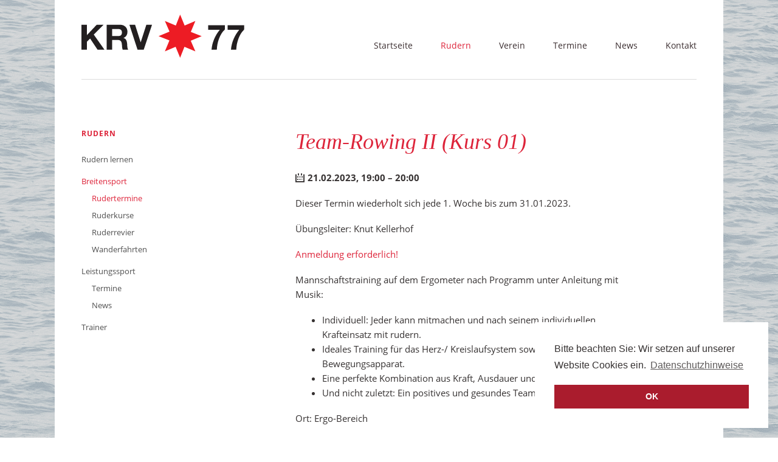

--- FILE ---
content_type: text/html; charset=utf-8
request_url: https://www.krv77.de/rudern/breitensport/rudertermine/anzeigen/team-rowing-ii-kurs-01-1004.html?day=20230221&times=1677006000,1677009600
body_size: 4985
content:
<!DOCTYPE html>
<html lang="de">
<head>

      <meta charset="utf-8">
    <title>Team-Rowing II &#40;Kurs 01&#41; - Kölner Ruderverein von 1877 e.V.</title>
    <base href="https://www.krv77.de/">

          <meta name="robots" content="index,follow">
      <meta name="description" content="Übungsleiter: Knut Kellerhof Anmeldung erforderlich! Mannschaftstraining auf dem Ergometer nach Programm unter Anleitung mit Musik: Individuell: Jeder kann mitmachen und nach …">
      <meta name="keywords" content="">
      <meta name="generator" content="Contao Open Source CMS">
    
            <link rel="stylesheet" href="assets/css/b90f4b4fc251.css">
        <script src="assets/js/9884b38e0c53.js"></script>
<meta name="viewport" content="width=device-width,initial-scale=1">

          <!--[if lt IE 9]><script src="assets/html5shiv/3.7.2/html5shiv-printshiv.min.js"></script><![endif]-->
      
</head>
<body id="top" class="mac chrome blink ch131">

  
	<!--[if lt IE 8]>
		<p>You are using an outdated browser. <a href="http://whatbrowser.org/">Upgrade your browser today</a>.</p>
	<![endif]-->

	<div class="page-wrapper">

		<div class="page">

							<header class="page-header">
					
<!-- indexer::stop -->
<h1 class="logo ce_rsce_luxe_logo">
	<a href="">
								

<img src="files/krv77-layout/Logo_KRV77_4c.svg" width="314" height="83" alt="krv77.de">


			</a>
</h1>
<!-- indexer::continue -->

<!-- indexer::stop -->
<nav class="mod_navigation main-navigation block" id="main-navigation">

  
  <a href="rudern/breitensport/rudertermine/anzeigen/team-rowing-ii-kurs-01-1004.html?day=20230221&amp;times=1677006000,1677009600#skipNavigation10" class="invisible">Navigation überspringen</a>

  <ul>
						<li class="first">
				<a href="" title="Startseite" class="first">Startseite</a>
							</li>
								<li class="submenu trail">
				<a href="rudern.html" title="Rudern in allen Facetten" class="submenu trail">Rudern</a>
				<ul>
						<li class="first">
				<a href="rudern/rudern-lernen.html" title="Rudern lernen" class="first">Rudern lernen</a>
							</li>
								<li class="submenu trail">
				<a href="rudern/breitensport.html" title="Freizeitrudern" class="submenu trail">Breitensport</a>
				<ul>
						<li class="trail first">
				<a href="rudern/breitensport/rudertermine.html" title="Rudertermine in Rodenkirchen" class="trail first">Rudertermine</a>
							</li>
								<li>
				<a href="rudern/breitensport/ruderkurse.html" title="Ausbildung für Erwachsene">Ruderkurse</a>
							</li>
								<li>
				<a href="rudern/breitensport/ruderrevier.html" title="Unsere Hausstrecke">Ruderrevier</a>
							</li>
								<li class="last">
				<a href="rudern/breitensport/wanderfahrten.html" title="Unterwegs auf Europas Gewässern" class="last">Wanderfahrten</a>
							</li>
			</ul>
			</li>
								<li>
				<a href="rudern/leistungssport.html" title="Leistungssport">Leistungssport</a>
							</li>
								<li class="last">
				<a href="rudern/trainer.html" title="Trainer" class="last">Trainer</a>
							</li>
			</ul>
			</li>
								<li class="submenu">
				<a href="verein.html" title="Verein" class="submenu">Verein</a>
				<ul>
						<li class="first">
				<a href="verein/mitgliedschaft.html" title="Mitgliedschaft" class="first">Mitgliedschaft</a>
							</li>
								<li>
				<a href="verein/vorstand.html" title="Vorstand">Vorstand</a>
							</li>
								<li>
				<a href="verein/historie.html" title="Historie">Historie</a>
							</li>
								<li>
				<a href="verein/downloads.html" title="Downloads">Downloads</a>
							</li>
								<li>
				<a href="https://intranet.krv77.de" title="Intranet" target="_blank">Intranet</a>
							</li>
								<li>
				<a href="https://intranet.krv77.de/s/verwaltung" title="Verwaltung" target="_blank">Verwaltung</a>
							</li>
								<li class="last">
				<a href="verein/vereinsevents.html" title="Vereinsevents" class="last">Vereinsevents</a>
							</li>
			</ul>
			</li>
								<li>
				<a href="termine.html" title="Termine">Termine</a>
							</li>
								<li>
				<a href="news.html" title="News">News</a>
							</li>
								<li>
				<a href="kontakt.html" title="Kontakt">Kontakt</a>
							</li>
								<li class="submenu stadtachter">
				<a href="stadtachter.html" title="Kölner Stadtachter" class="submenu stadtachter">Stadtachter</a>
				<ul>
						<li class="first">
				<a href="stadtachter/informationen-fuer-besucher.html" title="Informationen für Besucher" class="first">Für Besucher</a>
							</li>
								<li>
				<a href="ausschreibung.html" title="Ausschreibung">Ausschreibung</a>
							</li>
								<li>
				<a href="stadtachter/ergebnisse.html" title="Ergebnisse">Ergebnisse</a>
							</li>
								<li>
				<a href="stadtachter/koelnvierer.html" title="KölnVierer">KölnVierer</a>
							</li>
								<li>
				<a href="stadtachter/schueler-vierer.html" title="Schülervierer">Schüler-Vierer</a>
							</li>
								<li>
				<a href="stadtachter/news-und-presse.html" title="News und Presse">News und Presse</a>
							</li>
								<li>
				<a href="stadtachter/fotos.html" title="Fotos">Fotos</a>
							</li>
								<li class="last">
				<a href="stadtachter/kontakt.html" title="Kontakt" class="last">Kontakt</a>
							</li>
			</ul>
			</li>
								<li class="submenu ergo-cup">
				<a href="ergo-cup.html" title="KRV ERGO-CUP" class="submenu ergo-cup">KRV Ergo-Cup</a>
				<ul>
						<li class="first">
				<a href="ergo-cup/ergebnisse.html" title="Ergebnisse" class="first">Ergebnisse</a>
							</li>
								<li>
				<a href="ergo-cup/fotos.html" title="Fotos">Fotos</a>
							</li>
								<li class="last">
				<a href="ergo-cup/videos.html" title="Videos" class="last">Videos</a>
							</li>
			</ul>
			</li>
								<li class="ergo-cup last">
				<a href="krv-schueler-ergo-cup.html" title="KRV Schüler Ergo-Cup" class="ergo-cup last">KRV Schüler Ergo-Cup</a>
							</li>
			</ul>

  <a id="skipNavigation10" class="invisible">&nbsp;</a>

</nav>
<!-- indexer::continue -->

<!-- indexer::stop -->
<nav class="mod_navigation main-navigation-mobile block">

  
  <a href="rudern/breitensport/rudertermine/anzeigen/team-rowing-ii-kurs-01-1004.html?day=20230221&amp;times=1677006000,1677009600#skipNavigation11" class="invisible">Navigation überspringen</a>

  
<ul class="level_1">
            <li class="first"><a href="./" title="Startseite" class="first">Startseite</a></li>
                <li class="submenu trail"><a href="rudern.html" title="Rudern in allen Facetten" class="submenu trail" aria-haspopup="true">Rudern</a>
<ul class="level_2">
            <li class="first"><a href="rudern/rudern-lernen.html" title="Rudern lernen" class="first">Rudern lernen</a></li>
                <li class="submenu trail"><a href="rudern/breitensport.html" title="Freizeitrudern" class="submenu trail" aria-haspopup="true">Breitensport</a>
<ul class="level_3">
            <li class="trail first"><a href="rudern/breitensport/rudertermine.html" title="Rudertermine in Rodenkirchen" class="trail first">Rudertermine</a></li>
                <li><a href="rudern/breitensport/ruderkurse.html" title="Ausbildung für Erwachsene">Ruderkurse</a></li>
                <li><a href="rudern/breitensport/ruderrevier.html" title="Unsere Hausstrecke">Ruderrevier</a></li>
                <li class="last"><a href="rudern/breitensport/wanderfahrten.html" title="Unterwegs auf Europas Gewässern" class="last">Wanderfahrten</a></li>
      </ul>
</li>
                <li class="submenu"><a href="rudern/leistungssport.html" title="Leistungssport" class="submenu" aria-haspopup="true">Leistungssport</a>
<ul class="level_3">
            <li class="first"><a href="rudern/leistungssport/termine.html" title="Termine" class="first">Termine</a></li>
                <li class="last"><a href="rudern/leistungssport/news.html" title="News" class="last">News</a></li>
      </ul>
</li>
                <li class="last"><a href="rudern/trainer.html" title="Trainer" class="last">Trainer</a></li>
      </ul>
</li>
                <li class="submenu"><a href="verein.html" title="Verein" class="submenu" aria-haspopup="true">Verein</a>
<ul class="level_2">
            <li class="first"><a href="verein/mitgliedschaft.html" title="Mitgliedschaft" class="first">Mitgliedschaft</a></li>
                <li><a href="verein/vorstand.html" title="Vorstand">Vorstand</a></li>
                <li><a href="verein/historie.html" title="Historie">Historie</a></li>
                <li><a href="verein/downloads.html" title="Downloads">Downloads</a></li>
                <li><a href="https://intranet.krv77.de" title="Intranet" target="_blank">Intranet</a></li>
                <li><a href="https://intranet.krv77.de/s/verwaltung" title="Verwaltung" target="_blank">Verwaltung</a></li>
                <li class="last"><a href="verein/vereinsevents.html" title="Vereinsevents" class="last">Vereinsevents</a></li>
      </ul>
</li>
                <li><a href="termine.html" title="Termine">Termine</a></li>
                <li><a href="news.html" title="News">News</a></li>
                <li><a href="kontakt.html" title="Kontakt">Kontakt</a></li>
                <li class="submenu stadtachter"><a href="stadtachter.html" title="Kölner Stadtachter" class="submenu stadtachter" aria-haspopup="true">Stadtachter</a>
<ul class="level_2">
            <li class="first"><a href="stadtachter/informationen-fuer-besucher.html" title="Informationen für Besucher" class="first">Für Besucher</a></li>
                <li><a href="ausschreibung.html" title="Ausschreibung">Ausschreibung</a></li>
                <li><a href="stadtachter/ergebnisse.html" title="Ergebnisse">Ergebnisse</a></li>
                <li class="submenu"><a href="stadtachter/koelnvierer.html" title="KölnVierer" class="submenu" aria-haspopup="true">KölnVierer</a>
<ul class="level_3">
            <li class="first last"><a href="stadtachter/koelnvierer/ergebnisse.html" title="Ergebnisse KölnVierer" class="first last">Ergebnisse</a></li>
      </ul>
</li>
                <li class="submenu"><a href="stadtachter/schueler-vierer.html" title="Schülervierer" class="submenu" aria-haspopup="true">Schüler-Vierer</a>
<ul class="level_3">
            <li class="first last"><a href="stadtachter/schuelervierer/ergebnisse.html" title="Ergebnisse Schülervierer" class="first last">Ergebnisse</a></li>
      </ul>
</li>
                <li><a href="stadtachter/news-und-presse.html" title="News und Presse">News und Presse</a></li>
                <li><a href="stadtachter/fotos.html" title="Fotos">Fotos</a></li>
                <li class="last"><a href="stadtachter/kontakt.html" title="Kontakt" class="last">Kontakt</a></li>
      </ul>
</li>
                <li class="submenu ergo-cup"><a href="ergo-cup.html" title="KRV ERGO-CUP" class="submenu ergo-cup" aria-haspopup="true">KRV Ergo-Cup</a>
<ul class="level_2">
            <li class="first"><a href="ergo-cup/ergebnisse.html" title="Ergebnisse" class="first">Ergebnisse</a></li>
                <li><a href="ergo-cup/fotos.html" title="Fotos">Fotos</a></li>
                <li class="last"><a href="ergo-cup/videos.html" title="Videos" class="last">Videos</a></li>
      </ul>
</li>
                <li class="ergo-cup last"><a href="krv-schueler-ergo-cup.html" title="KRV Schüler Ergo-Cup" class="ergo-cup last">KRV Schüler Ergo-Cup</a></li>
      </ul>

  <a id="skipNavigation11" class="invisible">&nbsp;</a>

</nav>
<!-- indexer::continue -->
				</header>
			
			<div class="content-wrapper">

				
				<section role="main" class="main-content">
					
<div class="mod_article first last block" id="article-150">

  
  
<div class="mod_eventreader block">

  
  
  
<div class="event layout_full block">

  <h1>Team-Rowing II &#40;Kurs 01&#41;</h1>
  <p class="info"><time datetime="2023-02-21T19:00:00+00:00">21.02.2023, 19:00 – 20:00</time></p>

      <p class="recurring">Dieser Termin wiederholt sich jede 1. Woche bis zum  31.01.2023.</p>
  
      <div class="ce_text block">
      <p>Übungsleiter: Knut Kellerhof</p>
<p><a href="&#109;&#97;&#105;&#108;&#116;&#111;&#58;&#107;&#107;&#101;&#108;&#x6C;&#x65;&#x72;&#x68;&#111;&#102;&#64;&#107;&#x72;&#118;&#55;&#55;&#46;&#x64;&#x65;">Anmeldung erforderlich!</a></p>
<p>Mannschaftstraining auf dem Ergometer nach Programm unter Anleitung mit Musik:</p>
<ul>
<li>Individuell: Jeder kann mitmachen und nach seinem individuellen Krafteinsatz mit rudern.</li>
<li>Ideales Training für das Herz-/ Kreislaufsystem sowie Muskulatur und Bewegungsapparat.</li>
<li>Eine perfekte Kombination aus Kraft, Ausdauer und Konzentration.</li>
<li>Und nicht zuletzt: Ein positives und gesundes Teamerlebnis!</li>
</ul>    </div>
  
      <p class="location">Ort: Ergo-Bereich</p>
  
  
</div>

  <!-- indexer::stop -->
  <p class="back"><a href="javascript:history.go(-1)" title="Zurück">Zurück</a></p>
  <!-- indexer::continue -->

  

</div>

  
</div>
				</section>

				
									<aside class="sidebar">
						
<!-- indexer::stop -->
<nav class="mod_navigation sub-navigation block">

  
  <a href="rudern/breitensport/rudertermine/anzeigen/team-rowing-ii-kurs-01-1004.html?day=20230221&amp;times=1677006000,1677009600#skipNavigation16" class="invisible">Navigation überspringen</a>

  	<h1><a href="rudern.html" title="Rudern in allen Facetten">Rudern</a></h1>
<ul>
						<li class="first">
				<a href="rudern/rudern-lernen.html" title="Rudern lernen" class="first">Rudern lernen</a>
							</li>
								<li class="submenu trail">
				<a href="rudern/breitensport.html" title="Freizeitrudern" class="submenu trail">Breitensport</a>
				<ul>
						<li class="trail first">
				<a href="rudern/breitensport/rudertermine.html" title="Rudertermine in Rodenkirchen" class="trail first">Rudertermine</a>
							</li>
								<li>
				<a href="rudern/breitensport/ruderkurse.html" title="Ausbildung für Erwachsene">Ruderkurse</a>
							</li>
								<li>
				<a href="rudern/breitensport/ruderrevier.html" title="Unsere Hausstrecke">Ruderrevier</a>
							</li>
								<li class="last">
				<a href="rudern/breitensport/wanderfahrten.html" title="Unterwegs auf Europas Gewässern" class="last">Wanderfahrten</a>
							</li>
			</ul>
			</li>
								<li class="submenu">
				<a href="rudern/leistungssport.html" title="Leistungssport" class="submenu">Leistungssport</a>
				<ul>
						<li class="first">
				<a href="rudern/leistungssport/termine.html" title="Termine" class="first">Termine</a>
							</li>
								<li class="last">
				<a href="rudern/leistungssport/news.html" title="News" class="last">News</a>
							</li>
			</ul>
			</li>
								<li class="last">
				<a href="rudern/trainer.html" title="Trainer" class="last">Trainer</a>
							</li>
			</ul>

  <a id="skipNavigation16" class="invisible">&nbsp;</a>

</nav>
<!-- indexer::continue -->
											</aside>
				
			</div>

		</div>

					<footer class="page-footer">
				<div class="page-footer-inner">
					
<!-- indexer::stop -->
<section class="footer-column ce_rsce_luxe_footer_box">
			<h1>Der KRV77</h1>
		<p>Der Kölner Ruderverein von 1877 ist einer der größten Rudervereine in Deutschland.</p>
<p>Über 600 Mitglieder widmen sich an den Standorten Fühlingen und Rodenkirchen allen Facetten des Rudersports.</p></section>
<!-- indexer::continue -->

<!-- indexer::stop -->
<section class="footer-column ce_rsce_luxe_footer_address">
			<h1>ADRESSE</h1>
					<p class="footer-address">Barbarastraße 47-49<br>
50996 Köln-Rodenkirchen</p>
					<ul>
							<li class="footer-phone">+49 221 39 29 86</li>
										<li class="footer-email"><a href="&#109;&#97;&#105;&#108;&#116;&#111;&#58;&#x69;&#110;&#102;&#x6F;&#x40;&#x6B;&#114;&#118;&#x37;&#x37;&#46;&#x64;&#101;" class="email">&#x69;&#110;&#102;&#x6F;&#x40;&#x6B;&#114;&#118;&#x37;&#x37;&#46;&#x64;&#101;</a></li>
					</ul>
	</section>
<!-- indexer::continue -->

<!-- indexer::stop -->
<section class="footer-column ce_rsce_luxe_footer_address">
			<h1>GASTRONOMIE</h1>
					<p class="footer-address">Für Events und Räume<br>
Rodenkirchener Partyservice<br>
Achim Feige</p>
					<ul>
							<li class="footer-phone">+49 221 39 29 60</li>
										<li class="footer-email"><a href="&#109;&#97;&#105;&#108;&#116;&#111;&#58;&#x69;&#110;&#x66;&#x6F;&#x40;&#114;&#111;&#x64;&#101;&#110;&#x6B;&#x69;&#x72;&#x63;&#104;&#101;&#x6E;&#x65;&#x72;&#112;&#x61;&#114;&#116;&#x79;&#x73;&#x65;&#x72;&#118;&#x69;&#99;&#101;&#46;&#x64;&#101;" class="email">&#x69;&#110;&#x66;&#x6F;&#x40;&#114;&#111;&#x64;&#101;&#110;&#x6B;&#x69;&#x72;&#x63;&#104;&#101;&#x6E;&#x65;&#x72;&#112;&#x61;&#114;&#116;&#x79;&#x73;&#x65;&#x72;&#118;&#x69;&#99;&#101;&#46;&#x64;&#101;</a></li>
					</ul>
	</section>
<!-- indexer::continue -->

<!-- indexer::stop -->
<section class="footer-column ce_rsce_luxe_footer_box">
			<h1>Wichtige Links</h1>
		<ul class="footer-link-list">
<li><a title="Stadtachter" href="stadtachter.html">Stadtachter</a></li>
<li><a title="KRV ERGO-CUP" href="ergo-cup.html">KRV ERGO-CUP</a></li>
<li><a title="Rudern lernen" href="rudern/rudern-lernen.html">Rudern lernen</a></li>
<li><a title="Termine" href="termine.html">Termine</a></li>
<li><a href="verein/downloads.html">Downloads</a></li>
<li><a title="Kontakt" href="kontakt.html">Kontakt</a></li>
</ul></section>
<!-- indexer::continue -->

<div class="footer-navigation">
<!-- indexer::stop -->
<nav class="mod_customnav footer-info-links block">

  
  <a href="rudern/breitensport/rudertermine/anzeigen/team-rowing-ii-kurs-01-1004.html?day=20230221&times=1677006000,1677009600#skipNavigation91" class="invisible">Navigation überspringen</a>

  
<ul class="level_1">
            <li class="first"><a href="impressum.html" title="Impressum" class="first">Impressum</a></li>
                <li><a href="datenschutz.html" title="Datenschutz">Datenschutz</a></li>
                <li class="last"><a href="disclaimer.html" title="Disclaimer" class="last">Disclaimer</a></li>
      </ul>

  <a id="skipNavigation91" class="invisible">&nbsp;</a>

</nav>
<!-- indexer::continue -->

<!-- indexer::stop -->
<div class="footer-info ce_rsce_luxe_footer_info">
	<p>
		© krv77.de - Kölner Ruderverein von 1877 e.V. · Realisierung: <a href="https://www.plaarconsult.de" title="plaarconsult" target="_blank">plaarconsult</a>			</p>
</div>
<!-- indexer::continue -->

</div>
<script type="application/ld+json">
{
  "@context": "http://schema.org",
  "@type": "SportsOrganization",
  "name": "Kölner Ruderverein",
  "legalName": "Kölner Ruderverein von 1877 e.V.",
  "alternateName": "KRV77",
  "sport": "Rowing",
  "address": {
    "@type": "PostalAddress",
    "addressCountry": "Germany",
    "addressRegion": "NRW",
    "addressLocality": "Köln",
    "postalCode": "50996",
    "streetAddress": "Barbarastr. 47-49"
  },
  "description": "Der Kölner Ruderverein von 1877 ist einer der größten Rudervereine in Deutschland. Über 600 Mitglieder widmen sich an den Standorten Fühlingen und Rodenkirchen allen Facetten des Rudersports.",
  "memberOf": [
    {
      "@type": "SportsOrganization",
      "name": "Kölner Regatta-Verband e.V."
    },{
      "@type": "SportsOrganization",
      "name": "Deutscher Ruderverband e.V."
    }
  ],
  "email": "info@krv77.de",
  "faxNumber": "+49 221 3798673",
  "telephone": "+49 221 392986"
  
}
</script>				</div>
			</footer>
		
	</div>


  
<script src="assets/jquery/mediaelement/2.21.2/js/mediaelement-and-player.min.js"></script>
<script>
  (function($) {
    $(document).ready(function() {
      $('video,audio').filter(function() {
          return $(this).parents('picture').length === 0;
      }).mediaelementplayer({videoWidth:'100%',videoHeight:'100%',
        // Put custom options here
        pluginPath: '/assets/jquery/mediaelement/2.21.2/',
        flashName: 'legacy/flashmediaelement.swf',
        silverlightName: 'legacy/silverlightmediaelement.xap'
      });
    });
  })(jQuery);
</script>

<script src="assets/jquery/ui/1.11.4/jquery-ui.min.js"></script>
<script>
  (function($) {
    $(document).ready(function() {
      $(document).accordion({
        // Put custom options here
        heightStyle: 'content',
        header: 'div.toggler',
        collapsible: true,
        active: false,
        create: function(event, ui) {
          ui.header.addClass('active');
          $('div.toggler').attr('tabindex', 0);
        },
        activate: function(event, ui) {
          ui.newHeader.addClass('active');
          ui.oldHeader.removeClass('active');
          $('div.toggler').attr('tabindex', 0);
        }
      });
    });
  })(jQuery);
</script>

<script src="assets/jquery/colorbox/1.6.1/js/colorbox.min.js"></script>
<script>
  (function($) {
    $(document).ready(function() {
      $('a[data-lightbox]').map(function() {
        $(this).colorbox({
          // Put custom options here
          loop: false,
          rel: $(this).attr('data-lightbox'),
          maxWidth: '95%',
          maxHeight: '95%',
          current: "Bild {current} / {total}",
          previous: "zurück",
          next: "weiter",
          close: "schließen",
          xhrError: "Der Inhalt konnte nicht geladen werden.",
          imgError: "Das Bild konnte nicht geladen werden."
        
        });
      });
    });
  })(jQuery);
</script>

<script src="assets/jquery/tablesorter/2.0.5/js/tablesorter.js"></script>
<script>
  (function($) {
    $(document).ready(function() {
      $('.ce_table .sortable').each(function(i, table) {
        $(table).tablesorter();
      });
    });
  })(jQuery);
</script>

<script src="files/krv77-layout/cookieconsent2/3.0.3/cookieconsent.min.js"></script>
<script>
(function($) {
  $(document).ready(function() {
    window.addEventListener("load", function(){
		window.cookieconsent.initialise({
		  "palette": {
		    "popup": {
		      "background": "#ffffff",
		      "text": "#363232"
		    },
		    "button": {
		      "background": "#aa1c2d",
		      "text": "#ffffff"
		    }
		  },
		  "position": "bottom-right",
		  "content": {
		    "message": "Bitte beachten Sie: Wir setzen auf unserer Website Cookies ein.",
		    "dismiss": "OK",
		    "link": "Datenschutzhinweise",
		    "href": "datenschutz.html"
		  },
		  "elements": {
                    "messagelink": '<span id="cookieconsent:desc" class="cc-message">\{\{message\}\} <a aria-label="learn more about cookies" tabindex="0" class="cc-link" href="\{\{href\}\}">\{\{link\}\}</a></span>'
                }
		});
    });
  });
})(jQuery);
</script>

<script>setTimeout(function(){var e=function(e,t){try{var n=new XMLHttpRequest}catch(r){return}n.open("GET",e,!0),n.onreadystatechange=function(){this.readyState==4&&this.status==200&&typeof t=="function"&&t(this.responseText)},n.send()},t="system/cron/cron.";e(t+"txt",function(n){parseInt(n||0)<Math.round(+(new Date)/1e3)-86400&&e(t+"php")})},5e3);</script>

<script src="files/luxe/js/script.js"></script>
<script src="files/krv77-layout/jquery-scrollTo/2.1.0/jquery.scrollTo.min.js"></script>

</body>
</html>


--- FILE ---
content_type: text/css
request_url: https://www.krv77.de/assets/css/b90f4b4fc251.css
body_size: 23429
content:
/* MediaElement.js, (c) 2010-2014 John Dyer, MIT license */
.mejs-offscreen{clip:rect(1px 1px 1px 1px);clip:rect(1px,1px,1px,1px);clip-path:polygon(0 0,0 0,0 0,0 0);position:absolute!important;height:1px;width:1px;overflow:hidden}.mejs-container{position:relative;background:#000;font-family:Helvetica,Arial;text-align:left;vertical-align:top;text-indent:0}.mejs-audio{margin-top:18px}.mejs-container:focus{outline:none}.me-plugin{position:absolute}.mejs-embed,.mejs-embed body{width:100%;height:100%;margin:0;padding:0;background:#000;overflow:hidden}.mejs-fullscreen{overflow:hidden!important}.mejs-container-fullscreen{position:fixed;left:0;top:0;right:0;bottom:0;overflow:hidden;z-index:1000}.mejs-container-fullscreen .mejs-mediaelement,.mejs-container-fullscreen video{width:100%;height:100%}.mejs-clear{clear:both}.mejs-background{position:absolute;top:0;left:0}.mejs-mediaelement{position:absolute;top:0;left:0;width:100%;height:100%}.mejs-poster{position:absolute;top:0;left:0;background-size:contain;background-position:50% 50%;background-repeat:no-repeat}:root .mejs-poster img{display:none}.mejs-poster img{border:0;padding:0;border:0}.mejs-overlay{position:absolute;top:0;left:0}.mejs-overlay-play{cursor:pointer}.mejs-overlay-button{position:absolute;top:50%;left:50%;width:100px;height:100px;margin:-50px 0 0 -50px;background:url(../../assets/jquery/mediaelement/2.21.2/images/bigplay.svg) no-repeat}.no-svg .mejs-overlay-button{background-image:url(../../assets/jquery/mediaelement/2.21.2/images/bigplay.png)}.mejs-overlay:hover .mejs-overlay-button{background-position:0 -100px}.mejs-overlay-loading{position:absolute;top:50%;left:50%;width:80px;height:80px;margin:-40px 0 0 -40px;background:#333;background:url(../../assets/jquery/mediaelement/2.21.2/images/background.png);background:rgba(0,0,0,.9);background:-webkit-gradient(linear,0% 0%,0% 100%,from(rgba(50,50,50,.9)),to(rgba(0,0,0,.9)));background:-webkit-linear-gradient(top,rgba(50,50,50,.9),rgba(0,0,0,.9));background:-moz-linear-gradient(top,rgba(50,50,50,.9),rgba(0,0,0,.9));background:-o-linear-gradient(top,rgba(50,50,50,.9),rgba(0,0,0,.9));background:-ms-linear-gradient(top,rgba(50,50,50,.9),rgba(0,0,0,.9));background:linear-gradient(rgba(50,50,50,.9),rgba(0,0,0,.9))}.mejs-overlay-loading span{display:block;width:80px;height:80px;background:url(../../assets/jquery/mediaelement/2.21.2/images/loading.gif) 50% 50% no-repeat}.mejs-container .mejs-controls{position:absolute;list-style-type:none;margin:0;padding:0;bottom:0;left:0;background:url(../../assets/jquery/mediaelement/2.21.2/images/background.png);background:rgba(0,0,0,.7);background:-webkit-gradient(linear,0% 0%,0% 100%,from(rgba(50,50,50,.7)),to(rgba(0,0,0,.7)));background:-webkit-linear-gradient(top,rgba(50,50,50,.7),rgba(0,0,0,.7));background:-moz-linear-gradient(top,rgba(50,50,50,.7),rgba(0,0,0,.7));background:-o-linear-gradient(top,rgba(50,50,50,.7),rgba(0,0,0,.7));background:-ms-linear-gradient(top,rgba(50,50,50,.7),rgba(0,0,0,.7));background:linear-gradient(rgba(50,50,50,.7),rgba(0,0,0,.7));height:30px;width:100%}.mejs-container .mejs-controls div{list-style-type:none;background-image:none;display:block;float:left;margin:0;padding:0;width:26px;height:26px;font-size:11px;line-height:11px;font-family:Helvetica,Arial;border:0}.mejs-controls .mejs-button button{cursor:pointer;display:block;font-size:0;line-height:0;text-decoration:none;margin:7px 5px;padding:0;position:absolute;height:16px;width:16px;border:0;background:url(../../assets/jquery/mediaelement/2.21.2/images/controls.svg) no-repeat}.no-svg .mejs-controls .mejs-button button{background-image:url(../../assets/jquery/mediaelement/2.21.2/images/controls.png)}.mejs-controls .mejs-button button:focus{outline:dotted 1px #999}.mejs-container .mejs-controls .mejs-time{color:#fff;display:block;height:17px;width:auto;padding:10px 3px 0 3px;overflow:hidden;text-align:center;-moz-box-sizing:content-box;-webkit-box-sizing:content-box;box-sizing:content-box}.mejs-container .mejs-controls .mejs-time a{color:#fff;font-size:11px;line-height:12px;display:block;float:left;margin:1px 2px 0 0;width:auto}.mejs-controls .mejs-play button{background-position:0 0}.mejs-controls .mejs-pause button{background-position:0 -16px}.mejs-controls .mejs-stop button{background-position:-112px 0}.mejs-controls div.mejs-time-rail{direction:ltr;width:200px;padding-top:5px}.mejs-controls .mejs-time-rail span,.mejs-controls .mejs-time-rail a{display:block;position:absolute;width:180px;height:10px;-webkit-border-radius:2px;-moz-border-radius:2px;border-radius:2px;cursor:pointer}.mejs-controls .mejs-time-rail .mejs-time-total{margin:5px;background:#333;background:rgba(50,50,50,.8);background:-webkit-gradient(linear,0% 0%,0% 100%,from(rgba(30,30,30,.8)),to(rgba(60,60,60,.8)));background:-webkit-linear-gradient(top,rgba(30,30,30,.8),rgba(60,60,60,.8));background:-moz-linear-gradient(top,rgba(30,30,30,.8),rgba(60,60,60,.8));background:-o-linear-gradient(top,rgba(30,30,30,.8),rgba(60,60,60,.8));background:-ms-linear-gradient(top,rgba(30,30,30,.8),rgba(60,60,60,.8));background:linear-gradient(rgba(30,30,30,.8),rgba(60,60,60,.8))}.mejs-controls .mejs-time-rail .mejs-time-buffering{width:100%;background-image:-o-linear-gradient(-45deg,rgba(255,255,255,.15) 25%,transparent 25%,transparent 50%,rgba(255,255,255,.15) 50%,rgba(255,255,255,.15) 75%,transparent 75%,transparent);background-image:-webkit-gradient(linear,0 100%,100% 0,color-stop(.25,rgba(255,255,255,.15)),color-stop(.25,transparent),color-stop(.5,transparent),color-stop(.5,rgba(255,255,255,.15)),color-stop(.75,rgba(255,255,255,.15)),color-stop(.75,transparent),to(transparent));background-image:-webkit-linear-gradient(-45deg,rgba(255,255,255,.15) 25%,transparent 25%,transparent 50%,rgba(255,255,255,.15) 50%,rgba(255,255,255,.15) 75%,transparent 75%,transparent);background-image:-moz-linear-gradient(-45deg,rgba(255,255,255,.15) 25%,transparent 25%,transparent 50%,rgba(255,255,255,.15) 50%,rgba(255,255,255,.15) 75%,transparent 75%,transparent);background-image:-ms-linear-gradient(-45deg,rgba(255,255,255,.15) 25%,transparent 25%,transparent 50%,rgba(255,255,255,.15) 50%,rgba(255,255,255,.15) 75%,transparent 75%,transparent);background-image:linear-gradient(-45deg,rgba(255,255,255,.15) 25%,transparent 25%,transparent 50%,rgba(255,255,255,.15) 50%,rgba(255,255,255,.15) 75%,transparent 75%,transparent);-webkit-background-size:15px 15px;-moz-background-size:15px 15px;-o-background-size:15px 15px;background-size:15px 15px;-webkit-animation:buffering-stripes 2s linear infinite;-moz-animation:buffering-stripes 2s linear infinite;-ms-animation:buffering-stripes 2s linear infinite;-o-animation:buffering-stripes 2s linear infinite;animation:buffering-stripes 2s linear infinite}@-webkit-keyframes buffering-stripes{0%{background-position:0 0}to{background-position:30px 0}}@-moz-keyframes buffering-stripes{0%{background-position:0 0}to{background-position:30px 0}}@-ms-keyframes buffering-stripes{0%{background-position:0 0}to{background-position:30px 0}}@-o-keyframes buffering-stripes{0%{background-position:0 0}to{background-position:30px 0}}@keyframes buffering-stripes{0%{background-position:0 0}to{background-position:30px 0}}.mejs-controls .mejs-time-rail .mejs-time-loaded{background:#3caac8;background:rgba(60,170,200,.8);background:-webkit-gradient(linear,0% 0%,0% 100%,from(rgba(44,124,145,.8)),to(rgba(78,183,212,.8)));background:-webkit-linear-gradient(top,rgba(44,124,145,.8),rgba(78,183,212,.8));background:-moz-linear-gradient(top,rgba(44,124,145,.8),rgba(78,183,212,.8));background:-o-linear-gradient(top,rgba(44,124,145,.8),rgba(78,183,212,.8));background:-ms-linear-gradient(top,rgba(44,124,145,.8),rgba(78,183,212,.8));background:linear-gradient(rgba(44,124,145,.8),rgba(78,183,212,.8));width:0}.mejs-controls .mejs-time-rail .mejs-time-current{background:#fff;background:rgba(255,255,255,.8);background:-webkit-gradient(linear,0% 0%,0% 100%,from(rgba(255,255,255,.9)),to(rgba(200,200,200,.8)));background:-webkit-linear-gradient(top,rgba(255,255,255,.9),rgba(200,200,200,.8));background:-moz-linear-gradient(top,rgba(255,255,255,.9),rgba(200,200,200,.8));background:-o-linear-gradient(top,rgba(255,255,255,.9),rgba(200,200,200,.8));background:-ms-linear-gradient(top,rgba(255,255,255,.9),rgba(200,200,200,.8));background:linear-gradient(rgba(255,255,255,.9),rgba(200,200,200,.8));width:0}.mejs-controls .mejs-time-rail .mejs-time-handle{display:none;position:absolute;margin:0;width:10px;background:#fff;-webkit-border-radius:5px;-moz-border-radius:5px;border-radius:5px;cursor:pointer;border:solid 2px #333;top:-2px;text-align:center}.mejs-controls .mejs-time-rail .mejs-time-float{position:absolute;display:none;background:#eee;width:36px;height:17px;border:solid 1px #333;top:-26px;margin-left:-18px;text-align:center;color:#111}.mejs-controls .mejs-time-rail .mejs-time-float-current{margin:2px;width:30px;display:block;text-align:center;left:0}.mejs-controls .mejs-time-rail .mejs-time-float-corner{position:absolute;display:block;width:0;height:0;line-height:0;border:solid 5px #eee;border-color:#eee transparent transparent transparent;-webkit-border-radius:0;-moz-border-radius:0;border-radius:0;top:15px;left:13px}.mejs-long-video .mejs-controls .mejs-time-rail .mejs-time-float{width:48px}.mejs-long-video .mejs-controls .mejs-time-rail .mejs-time-float-current{width:44px}.mejs-long-video .mejs-controls .mejs-time-rail .mejs-time-float-corner{left:18px}.mejs-controls .mejs-fullscreen-button button{background-position:-32px 0}.mejs-controls .mejs-unfullscreen button{background-position:-32px -16px}.mejs-controls .mejs-mute button{background-position:-16px -16px}.mejs-controls .mejs-unmute button{background-position:-16px 0}.mejs-controls .mejs-volume-button{position:relative}.mejs-controls .mejs-volume-button .mejs-volume-slider{display:none;height:115px;width:25px;background:url(../../assets/jquery/mediaelement/2.21.2/images/background.png);background:rgba(50,50,50,.7);-webkit-border-radius:0;-moz-border-radius:0;border-radius:0;top:-115px;left:0;z-index:1;position:absolute;margin:0}.mejs-controls .mejs-volume-button:hover{-webkit-border-radius:0 0 4px 4px;-moz-border-radius:0 0 4px 4px;border-radius:0 0 4px 4px}.mejs-controls .mejs-volume-button .mejs-volume-slider .mejs-volume-total{position:absolute;left:11px;top:8px;width:2px;height:100px;background:#ddd;background:rgba(255,255,255,.5);margin:0}.mejs-controls .mejs-volume-button .mejs-volume-slider .mejs-volume-current{position:absolute;left:11px;top:8px;width:2px;height:100px;background:#ddd;background:rgba(255,255,255,.9);margin:0}.mejs-controls .mejs-volume-button .mejs-volume-slider .mejs-volume-handle{position:absolute;left:4px;top:-3px;width:16px;height:6px;background:#ddd;background:rgba(255,255,255,.9);cursor:N-resize;-webkit-border-radius:1px;-moz-border-radius:1px;border-radius:1px;margin:0}.mejs-controls a.mejs-horizontal-volume-slider{height:26px;width:56px;position:relative;display:block;float:left;vertical-align:middle}.mejs-controls .mejs-horizontal-volume-slider .mejs-horizontal-volume-total{position:absolute;left:0;top:11px;width:50px;height:8px;margin:0;padding:0;font-size:1px;-webkit-border-radius:2px;-moz-border-radius:2px;border-radius:2px;background:#333;background:rgba(50,50,50,.8);background:-webkit-gradient(linear,0% 0%,0% 100%,from(rgba(30,30,30,.8)),to(rgba(60,60,60,.8)));background:-webkit-linear-gradient(top,rgba(30,30,30,.8),rgba(60,60,60,.8));background:-moz-linear-gradient(top,rgba(30,30,30,.8),rgba(60,60,60,.8));background:-o-linear-gradient(top,rgba(30,30,30,.8),rgba(60,60,60,.8));background:-ms-linear-gradient(top,rgba(30,30,30,.8),rgba(60,60,60,.8));background:linear-gradient(rgba(30,30,30,.8),rgba(60,60,60,.8))}.mejs-controls .mejs-horizontal-volume-slider .mejs-horizontal-volume-current{position:absolute;left:0;top:11px;width:50px;height:8px;margin:0;padding:0;font-size:1px;-webkit-border-radius:2px;-moz-border-radius:2px;border-radius:2px;background:#fff;background:rgba(255,255,255,.8);background:-webkit-gradient(linear,0% 0%,0% 100%,from(rgba(255,255,255,.9)),to(rgba(200,200,200,.8)));background:-webkit-linear-gradient(top,rgba(255,255,255,.9),rgba(200,200,200,.8));background:-moz-linear-gradient(top,rgba(255,255,255,.9),rgba(200,200,200,.8));background:-o-linear-gradient(top,rgba(255,255,255,.9),rgba(200,200,200,.8));background:-ms-linear-gradient(top,rgba(255,255,255,.9),rgba(200,200,200,.8));background:linear-gradient(rgba(255,255,255,.9),rgba(200,200,200,.8))}.mejs-controls .mejs-horizontal-volume-slider .mejs-horizontal-volume-handle{display:none}.mejs-controls .mejs-captions-button{position:relative}.mejs-controls .mejs-captions-button button{background-position:-48px 0}.mejs-controls .mejs-captions-button .mejs-captions-selector{visibility:hidden;position:absolute;bottom:26px;right:-51px;width:85px;height:100px;background:url(../../assets/jquery/mediaelement/2.21.2/images/background.png);background:rgba(50,50,50,.7);border:solid 1px transparent;padding:10px 10px 0 10px;overflow:hidden;-webkit-border-radius:0;-moz-border-radius:0;border-radius:0}.mejs-controls .mejs-captions-button:hover .mejs-captions-selector{visibility:visible}.mejs-controls .mejs-captions-button .mejs-captions-selector ul{margin:0;padding:0;display:block;list-style-type:none!important;overflow:hidden}.mejs-controls .mejs-captions-button .mejs-captions-selector ul li{margin:0 0 6px 0;padding:0;list-style-type:none!important;display:block;color:#fff;overflow:hidden}.mejs-controls .mejs-captions-button .mejs-captions-selector ul li input{clear:both;float:left;margin:3px 3px 0 5px}.mejs-controls .mejs-captions-button .mejs-captions-selector ul li label{width:55px;float:left;padding:4px 0 0 0;line-height:15px;font-family:helvetica,arial;font-size:10px}.mejs-controls .mejs-captions-button .mejs-captions-translations{font-size:10px;margin:0 0 5px 0}.mejs-chapters{position:absolute;top:0;left:0;-xborder-right:solid 1px #fff;width:10000px;z-index:1}.mejs-chapters .mejs-chapter{position:absolute;float:left;background:#222;background:rgba(0,0,0,.7);background:-webkit-gradient(linear,0% 0%,0% 100%,from(rgba(50,50,50,.7)),to(rgba(0,0,0,.7)));background:-webkit-linear-gradient(top,rgba(50,50,50,.7),rgba(0,0,0,.7));background:-moz-linear-gradient(top,rgba(50,50,50,.7),rgba(0,0,0,.7));background:-o-linear-gradient(top,rgba(50,50,50,.7),rgba(0,0,0,.7));background:-ms-linear-gradient(top,rgba(50,50,50,.7),rgba(0,0,0,.7));background:linear-gradient(rgba(50,50,50,.7),rgba(0,0,0,.7));filter:progid:DXImageTransform.Microsoft.Gradient(GradientType=0, startColorstr=#323232,endColorstr=#000000);overflow:hidden;border:0}.mejs-chapters .mejs-chapter .mejs-chapter-block{font-size:11px;color:#fff;padding:5px;display:block;border-right:solid 1px #333;border-bottom:solid 1px #333;cursor:pointer}.mejs-chapters .mejs-chapter .mejs-chapter-block-last{border-right:none}.mejs-chapters .mejs-chapter .mejs-chapter-block:hover{background:#666;background:rgba(102,102,102,.7);background:-webkit-gradient(linear,0% 0%,0% 100%,from(rgba(102,102,102,.7)),to(rgba(50,50,50,.6)));background:-webkit-linear-gradient(top,rgba(102,102,102,.7),rgba(50,50,50,.6));background:-moz-linear-gradient(top,rgba(102,102,102,.7),rgba(50,50,50,.6));background:-o-linear-gradient(top,rgba(102,102,102,.7),rgba(50,50,50,.6));background:-ms-linear-gradient(top,rgba(102,102,102,.7),rgba(50,50,50,.6));background:linear-gradient(rgba(102,102,102,.7),rgba(50,50,50,.6));filter:progid:DXImageTransform.Microsoft.Gradient(GradientType=0, startColorstr=#666666,endColorstr=#323232)}.mejs-chapters .mejs-chapter .mejs-chapter-block .ch-title{font-size:12px;font-weight:700;display:block;white-space:nowrap;text-overflow:ellipsis;margin:0 0 3px 0;line-height:12px}.mejs-chapters .mejs-chapter .mejs-chapter-block .ch-timespan{font-size:12px;line-height:12px;margin:3px 0 4px 0;display:block;white-space:nowrap;text-overflow:ellipsis}.mejs-captions-layer{position:absolute;bottom:0;left:0;text-align:center;line-height:20px;font-size:16px;color:#fff}.mejs-captions-layer a{color:#fff;text-decoration:underline}.mejs-captions-layer[lang=ar]{font-size:20px;font-weight:400}.mejs-captions-position{position:absolute;width:100%;bottom:15px;left:0}.mejs-captions-position-hover{bottom:35px}.mejs-captions-text{padding:3px 5px;background:url(../../assets/jquery/mediaelement/2.21.2/images/background.png);background:rgba(20,20,20,.5);white-space:pre-wrap}.me-cannotplay a{color:#fff;font-weight:700}.me-cannotplay span{padding:15px;display:block}.mejs-controls .mejs-loop-off button{background-position:-64px -16px}.mejs-controls .mejs-loop-on button{background-position:-64px 0}.mejs-controls .mejs-backlight-off button{background-position:-80px -16px}.mejs-controls .mejs-backlight-on button{background-position:-80px 0}.mejs-controls .mejs-picturecontrols-button{background-position:-96px 0}.mejs-contextmenu{position:absolute;width:150px;padding:10px;border-radius:4px;top:0;left:0;background:#fff;border:solid 1px #999;z-index:1001}.mejs-contextmenu .mejs-contextmenu-separator{height:1px;font-size:0;margin:5px 6px;background:#333}.mejs-contextmenu .mejs-contextmenu-item{font-family:Helvetica,Arial;font-size:12px;padding:4px 6px;cursor:pointer;color:#333}.mejs-contextmenu .mejs-contextmenu-item:hover{background:#2c7c91;color:#fff}.mejs-controls .mejs-sourcechooser-button{position:relative}.mejs-controls .mejs-sourcechooser-button button{background-position:-128px 0}.mejs-controls .mejs-sourcechooser-button .mejs-sourcechooser-selector{visibility:hidden;position:absolute;bottom:26px;right:-10px;width:130px;height:100px;background:url(../../assets/jquery/mediaelement/2.21.2/images/background.png);background:rgba(50,50,50,.7);border:solid 1px transparent;padding:10px;overflow:hidden;-webkit-border-radius:0;-moz-border-radius:0;border-radius:0}.mejs-controls .mejs-sourcechooser-button .mejs-sourcechooser-selector ul{margin:0;padding:0;display:block;list-style-type:none!important;overflow:hidden}.mejs-controls .mejs-sourcechooser-button .mejs-sourcechooser-selector ul li{margin:0 0 6px 0;padding:0;list-style-type:none!important;display:block;color:#fff;overflow:hidden}.mejs-controls .mejs-sourcechooser-button .mejs-sourcechooser-selector ul li input{clear:both;float:left;margin:3px 3px 0 5px}.mejs-controls .mejs-sourcechooser-button .mejs-sourcechooser-selector ul li label{width:100px;float:left;padding:4px 0 0 0;line-height:15px;font-family:helvetica,arial;font-size:10px}.mejs-postroll-layer{position:absolute;bottom:0;left:0;width:100%;height:100%;background:url(../../assets/jquery/mediaelement/2.21.2/images/background.png);background:rgba(50,50,50,.7);z-index:1000;overflow:hidden}.mejs-postroll-layer-content{width:100%;height:100%}.mejs-postroll-close{position:absolute;right:0;top:0;background:url(../../assets/jquery/mediaelement/2.21.2/images/background.png);background:rgba(50,50,50,.7);color:#fff;padding:4px;z-index:100;cursor:pointer}div.mejs-speed-button{width:46px!important;position:relative}.mejs-controls .mejs-button.mejs-speed-button button{background:0 0;width:36px;font-size:11px;line-height:normal;color:#fff}.mejs-controls .mejs-speed-button .mejs-speed-selector{display:none;position:absolute;top:-100px;left:-10px;width:60px;height:100px;background:url(../../assets/jquery/mediaelement/2.21.2/images/background.png);background:rgba(50,50,50,.7);border:solid 1px transparent;padding:0;overflow:hidden;-webkit-border-radius:0;-moz-border-radius:0;border-radius:0}.mejs-controls .mejs-speed-button:hover>.mejs-speed-selector{display:block}.mejs-controls .mejs-speed-button .mejs-speed-selector ul li label.mejs-speed-selected{color:#21f8f8}.mejs-controls .mejs-speed-button .mejs-speed-selector ul{margin:0;padding:0;display:block;list-style-type:none!important;overflow:hidden}.mejs-controls .mejs-speed-button .mejs-speed-selector ul li{margin:0 0 6px 0;padding:0 10px;list-style-type:none!important;display:block;color:#fff;overflow:hidden}.mejs-controls .mejs-speed-button .mejs-speed-selector ul li input{clear:both;float:left;margin:3px 3px 0 5px;display:none}.mejs-controls .mejs-speed-button .mejs-speed-selector ul li label{width:60px;float:left;padding:4px 0 0 0;line-height:15px;font-family:helvetica,arial;font-size:11.5px;color:#fff;margin-left:5px;cursor:pointer}.mejs-controls .mejs-speed-button .mejs-speed-selector ul li:hover{background-color:#c8c8c8!important;background-color:rgba(255,255,255,.4)!important}.mejs-controls .mejs-button.mejs-jump-forward-button{background:url(../../assets/jquery/mediaelement/2.21.2/images/jumpforward.png) no-repeat;background-position:3px 3px}.mejs-controls .mejs-button.mejs-jump-forward-button button{background:0 0;font-size:9px;line-height:normal;color:#fff}.mejs-controls .mejs-button.mejs-skip-back-button{background:url(../../assets/jquery/mediaelement/2.21.2/images/skipback.png) no-repeat;background-position:3px 3px}.mejs-controls .mejs-button.mejs-skip-back-button button{background:0 0;font-size:9px;line-height:normal;color:#fff}
/* ColorBox, (c) 2011 Jack Moore, MIT license */
#colorbox,#cboxOverlay,#cboxWrapper{position:absolute;top:0;left:0;z-index:9999;overflow:hidden}#cboxWrapper{max-width:none}#cboxOverlay{position:fixed;width:100%;height:100%}#cboxMiddleLeft,#cboxBottomLeft{clear:left}#cboxContent{position:relative}#cboxLoadedContent{overflow:auto;-webkit-overflow-scrolling:touch}#cboxTitle{margin:0}#cboxLoadingOverlay,#cboxLoadingGraphic{position:absolute;top:0;left:0;width:100%;height:100%}#cboxPrevious,#cboxNext,#cboxClose,#cboxSlideshow{cursor:pointer}.cboxPhoto{float:left;margin:auto;border:0;display:block;max-width:none;-ms-interpolation-mode:bicubic}.cboxIframe{width:100%;height:100%;display:block;border:0;padding:0;margin:0}#colorbox,#cboxContent,#cboxLoadedContent{box-sizing:content-box;-moz-box-sizing:content-box;-webkit-box-sizing:content-box}#cboxOverlay{background:#000;opacity:.9;filter:alpha(opacity = 90)}#colorbox{outline:0}#cboxContent{margin-top:20px;background:#000}.cboxIframe{background:#fff}#cboxError{padding:50px;border:1px solid #ccc}#cboxLoadedContent{border:5px solid #000;background:#fff}#cboxTitle{position:absolute;top:-20px;left:0;color:#ccc}#cboxCurrent{position:absolute;top:-20px;right:0;color:#ccc}#cboxLoadingGraphic{background:url("../../assets/jquery/colorbox/1.6.1/images/loading.gif") no-repeat center center}#cboxPrevious,#cboxNext,#cboxSlideshow,#cboxClose{border:0;padding:0;margin:0;overflow:visible;width:auto;background:0}#cboxPrevious:active,#cboxNext:active,#cboxSlideshow:active,#cboxClose:active{outline:0}#cboxSlideshow{position:absolute;top:-20px;right:90px;color:#fff}#cboxPrevious{position:absolute;top:50%;left:5px;margin-top:-32px;background:url("../../assets/jquery/colorbox/1.6.1/images/controls.png") no-repeat top left;width:28px;height:65px;text-indent:-9999px}#cboxPrevious:hover{background-position:bottom left}#cboxNext{position:absolute;top:50%;right:5px;margin-top:-32px;background:url("../../assets/jquery/colorbox/1.6.1/images/controls.png") no-repeat top right;width:28px;height:65px;text-indent:-9999px}#cboxNext:hover{background-position:bottom right}#cboxClose{position:absolute;top:5px;right:5px;display:block;background:url("../../assets/jquery/colorbox/1.6.1/images/controls.png") no-repeat top center;width:38px;height:19px;text-indent:-9999px}#cboxClose:hover{background-position:bottom center}
/*
 * This file is part of Contao.
 *
 * (c) Leo Feyer
 *
 * @license LGPL-3.0-or-later
 */

table.sortable thead th {
	background-image:url("../../assets/jquery/tablesorter/2.0.5/images/default.gif");
	background-repeat:no-repeat;
	background-position:center right;
}
table.sortable thead th.headerSortDown {
	background-image:url("../../assets/jquery/tablesorter/2.0.5/images/asc.gif");
}
table.sortable thead th.headerSortUp {
	background-image:url("../../assets/jquery/tablesorter/2.0.5/images/desc.gif");
}

.cc-window{opacity:1;transition:opacity 1s ease}.cc-window.cc-invisible{opacity:0}.cc-animate.cc-revoke{transition:transform 1s ease}.cc-animate.cc-revoke.cc-top{transform:translateY(-2em)}.cc-animate.cc-revoke.cc-bottom{transform:translateY(2em)}.cc-animate.cc-revoke.cc-active.cc-bottom,.cc-animate.cc-revoke.cc-active.cc-top,.cc-revoke:hover{transform:translateY(0)}.cc-grower{max-height:0;overflow:hidden;transition:max-height 1s}
.cc-link,.cc-revoke:hover{text-decoration:underline}.cc-revoke,.cc-window{position:fixed;overflow:hidden;box-sizing:border-box;font-family:Helvetica,Calibri,Arial,sans-serif;font-size:16px;line-height:1.5em;display:-ms-flexbox;display:flex;-ms-flex-wrap:nowrap;flex-wrap:nowrap;z-index:9999}.cc-window.cc-static{position:static}.cc-window.cc-floating{padding:2em;max-width:24em;-ms-flex-direction:column;flex-direction:column}.cc-window.cc-banner{padding:1em 1.8em;width:100%;-ms-flex-direction:row;flex-direction:row}.cc-revoke{padding:.5em}.cc-header{font-size:18px;font-weight:700}.cc-btn,.cc-close,.cc-link,.cc-revoke{cursor:pointer}.cc-link{opacity:.8;display:inline-block;padding:.2em}.cc-link:hover{opacity:1}.cc-link:active,.cc-link:visited{color:initial}.cc-btn{display:block;padding:.4em .8em;font-size:.9em;font-weight:700;border-width:2px;border-style:solid;text-align:center;white-space:nowrap}.cc-banner .cc-btn:last-child{min-width:140px}.cc-highlight .cc-btn:first-child{background-color:transparent;border-color:transparent}.cc-highlight .cc-btn:first-child:focus,.cc-highlight .cc-btn:first-child:hover{background-color:transparent;text-decoration:underline}.cc-close{display:block;position:absolute;top:.5em;right:.5em;font-size:1.6em;opacity:.9;line-height:.75}.cc-close:focus,.cc-close:hover{opacity:1}
.cc-revoke.cc-top{top:0;left:3em;border-bottom-left-radius:.5em;border-bottom-right-radius:.5em}.cc-revoke.cc-bottom{bottom:0;left:3em;border-top-left-radius:.5em;border-top-right-radius:.5em}.cc-revoke.cc-left{left:3em;right:unset}.cc-revoke.cc-right{right:3em;left:unset}.cc-top{top:1em}.cc-left{left:1em}.cc-right{right:1em}.cc-bottom{bottom:1em}.cc-floating>.cc-link{margin-bottom:1em}.cc-floating .cc-message{display:block;margin-bottom:1em}.cc-window.cc-floating .cc-compliance{-ms-flex:1;flex:1}.cc-window.cc-banner{-ms-flex-align:center;align-items:center}.cc-banner.cc-top{left:0;right:0;top:0}.cc-banner.cc-bottom{left:0;right:0;bottom:0}.cc-banner .cc-message{-ms-flex:1;flex:1}.cc-compliance{display:-ms-flexbox;display:flex;-ms-flex-align:center;align-items:center;-ms-flex-line-pack:justify;align-content:space-between}.cc-compliance>.cc-btn{-ms-flex:1;flex:1}.cc-btn+.cc-btn{margin-left:.5em}
@media print{.cc-revoke,.cc-window{display:none}}@media screen and (max-width:900px){.cc-btn{white-space:normal}}@media screen and (max-width:414px) and (orientation:portrait),screen and (max-width:736px) and (orientation:landscape){.cc-window.cc-top{top:0}.cc-window.cc-bottom{bottom:0}.cc-window.cc-banner,.cc-window.cc-left,.cc-window.cc-right{left:0;right:0}.cc-window.cc-banner{-ms-flex-direction:column;flex-direction:column}.cc-window.cc-banner .cc-compliance{-ms-flex:1;flex:1}.cc-window.cc-floating{max-width:none}.cc-window .cc-message{margin-bottom:1em}.cc-window.cc-banner{-ms-flex-align:unset;align-items:unset}}
.cc-floating.cc-theme-classic{padding:1.2em;border-radius:5px}.cc-floating.cc-type-info.cc-theme-classic .cc-compliance{text-align:center;display:inline;-ms-flex:none;flex:none}.cc-theme-classic .cc-btn{border-radius:5px}.cc-theme-classic .cc-btn:last-child{min-width:140px}.cc-floating.cc-type-info.cc-theme-classic .cc-btn{display:inline-block}
.cc-theme-edgeless.cc-window{padding:0}.cc-floating.cc-theme-edgeless .cc-message{margin:2em 2em 1.5em}.cc-banner.cc-theme-edgeless .cc-btn{margin:0;padding:.8em 1.8em;height:100%}.cc-banner.cc-theme-edgeless .cc-message{margin-left:1em}.cc-floating.cc-theme-edgeless .cc-btn+.cc-btn{margin-left:0}
/* normalize.css 2012-03-11T12:53 UTC - http://github.com/necolas/normalize.css */
/* =============================================================================
 * HTML5 display definitions
 * ========================================================================== */
/* Corrects block display not defined in IE6/7/8/9 & FF3 */
article,
aside,
details,
figcaption,
figure,
footer,
header,
hgroup,
nav,
section,
summary {
	display: block;
}

/* Corrects inline-block display not defined in IE6/7/8/9 & FF3 */
audio,
canvas,
video {
	display: inline-block;
	*display: inline;
	*zoom: 1;
}

/* Prevents modern browsers from displaying 'audio' without controls
 * Remove excess height in iOS5 devices */
audio:not([controls]) {
	display: none;
	height: 0;
}

/* Addresses styling for 'hidden' attribute not present in IE7/8/9, FF3, S4
 * Known issue: no IE6 support */
[hidden] {
	display: none;
}

/* =============================================================================
 * Base
 * ========================================================================== */
/* 1. Corrects text resizing oddly in IE6/7 when body font-size is set using em units
 *    http://clagnut.com/blog/348/#c790
 * 2. Prevents iOS text size adjust after orientation change, without disabling user zoom
 *    www.456bereastreet.com/archive/201012/controlling_text_size_in_safari_for_ios_without_disabling_user_zoom/ */
html {
	font-size: 100%;
	/* 1 */
	-webkit-text-size-adjust: 100%;
	/* 2 */
	-ms-text-size-adjust: 100%;
	/* 2 */
	font-family: sans-serif;
}

/* Addresses font-family inconsistency between 'textarea' and other form elements. */
button,
input,
select,
textarea {
	font-family: sans-serif;
}

/* Addresses margins handled incorrectly in IE6/7 */
body {
	margin: 0;
}

/* =============================================================================
 * Links
 * ========================================================================== */
/* Addresses outline displayed oddly in Chrome */
a:focus {
	outline: thin dotted;
}
a:hover,
a:active {
	outline: 0;
}

/* Improves readability when focused and also mouse hovered in all browsers
 * people.opera.com/patrickl/experiments/keyboard/test */
/* =============================================================================
 * Typography
 * ========================================================================== */
/* Addresses font sizes and margins set differently in IE6/7
 * Addresses font sizes within 'section' and 'article' in FF4+, Chrome, S5 */
h1 {
	font-size: 2em;
	margin: 0.67em 0;
}

h2 {
	font-size: 1.5em;
	margin: 0.83em 0;
}

h3 {
	font-size: 1.17em;
	margin: 1em 0;
}

h4 {
	font-size: 1em;
	margin: 1.33em 0;
}

h5 {
	font-size: 0.83em;
	margin: 1.67em 0;
}

h6 {
	font-size: 0.75em;
	margin: 2.33em 0;
}

/* Addresses styling not present in IE7/8/9, S5, Chrome */
abbr[title] {
	border-bottom: 1px dotted;
}

/* Addresses style set to 'bolder' in FF3+, S4/5, Chrome */
b,
strong {
	font-weight: bold;
}

blockquote {
	margin: 1em 40px;
}

/* Addresses styling not present in S5, Chrome */
dfn {
	font-style: italic;
}

/* Addresses styling not present in IE6/7/8/9 */
mark {
	background: yellow;
	color: black;
}

/* Addresses margins set differently in IE6/7 */
p {
	margin: 1em 0;
}

pre {
	margin: 1em 0;
	font-family: monospace, serif;
	_font-family: "courier new", monospace;
	font-size: 1em;
}

/* Corrects font family set oddly in IE6, S4/5, Chrome
 * en.wikipedia.org/wiki/User:Davidgothberg/Test59 */
code,
kbd,
samp {
	font-family: monospace, serif;
	_font-family: "courier new", monospace;
	font-size: 1em;
}

/* Improves readability of pre-formatted text in all browsers */
pre {
	white-space: pre;
	white-space: pre-wrap;
	word-wrap: break-word;
}

/* 1. Addresses CSS quotes not supported in IE6/7
 * 2. Addresses quote property not supported in S4 */
/* 1 */
q {
	quotes: none;
}
q:before,
q:after {
	content: "";
	content: none;
}

/* 2 */
small {
	font-size: 75%;
}

/* Prevents sub and sup affecting line-height in all browsers
 * gist.github.com/413930 */
sub {
	font-size: 75%;
	line-height: 0;
	position: relative;
	vertical-align: baseline;
}

sup {
	font-size: 75%;
	line-height: 0;
	position: relative;
	vertical-align: baseline;
	top: -0.25em;
}

sub {
	bottom: -0.2em;
}

/* =============================================================================
 * Lists
 * ========================================================================== */
/* Addresses margins set differently in IE6/7 */
dl,
menu,
ol,
ul {
	margin: 1em 0;
}

dd {
	margin: 0 0 0 40px;
}

/* Addresses paddings set differently in IE6/7 */
menu,
ol,
ul {
	padding: 0 0 0 40px;
}

/* Corrects list images handled incorrectly in IE7 */
nav ul,
nav ol {
	list-style: none;
	list-style-image: none;
}

/* =============================================================================
 * Embedded content
 * ========================================================================== */
/* 1. Removes border when inside 'a' element in IE6/7/8/9, FF3
 * 2. Improves image quality when scaled in IE7
 *    code.flickr.com/blog/2008/11/12/on-ui-quality-the-little-things-client-side-image-resizing/ */
img {
	border: 0;
	/* 1 */
	-ms-interpolation-mode: bicubic;
	/* 2 */
}

/* Corrects overflow displayed oddly in IE9 */
svg:not(:root) {
	overflow: hidden;
}

/* =============================================================================
 * Figures
 * ========================================================================== */
/* Addresses margin not present in IE6/7/8/9, S5, O11 */
figure,
form {
	margin: 0;
}

/* =============================================================================
 * Forms
 * ========================================================================== */
/* Corrects margin displayed oddly in IE6/7 */
/* Define consistent border, margin, and padding */
fieldset {
	border: 1px solid silver;
	margin: 0 2px;
	padding: 0.35em 0.625em 0.75em;
}

/* 1. Corrects color not being inherited in IE6/7/8/9
 * 2. Corrects text not wrapping in FF3
 * 3. Corrects alignment displayed oddly in IE6/7 */
legend {
	border: 0;
	/* 1 */
	padding: 0;
	white-space: normal;
	/* 2 */
	*margin-left: -7px;
	/* 3 */
}

/* 1. Corrects font size not being inherited in all browsers
 * 2. Addresses margins set differently in IE6/7, FF3+, S5, Chrome
 * 3. Improves appearance and consistency in all browsers */
button,
input,
select,
textarea {
	font-size: 100%;
	/* 1 */
	margin: 0;
	/* 2 */
	vertical-align: baseline;
	/* 3 */
	*vertical-align: middle;
	/* 3 */
}

/* Addresses FF3/4 setting line-height on 'input' using !important in the UA stylesheet */
button,
input {
	line-height: normal;
	/* 1 */
}

/* 1. Improves usability and consistency of cursor style between image-type 'input' and others
 * 2. Corrects inability to style clickable 'input' types in iOS
 * 3. Removes inner spacing in IE7 without affecting normal text inputs
 *    Known issue: inner spacing remains in IE6 */
button {
	cursor: pointer;
	/* 1 */
	-webkit-appearance: button;
	/* 2 */
	*overflow: visible;
	/* 3 */
}

input[type="button"],
input[type="reset"],
input[type="submit"] {
	cursor: pointer;
	/* 1 */
	-webkit-appearance: button;
	/* 2 */
	*overflow: visible;
	/* 3 */
}

/* Re-set default cursor for disabled elements */
button[disabled] {
	cursor: default;
}

input[disabled] {
	cursor: default;
}
input[type="checkbox"],
input[type="radio"] {
	box-sizing: border-box;
	/* 1 */
	padding: 0;
	/* 2 */
	*height: 13px;
	/* 3 */
	*width: 13px;
	/* 3 */
}
input[type="search"] {
	-webkit-appearance: textfield;
}
input[type="search"]::-webkit-search-decoration,
input[type="search"]::-webkit-search-cancel-button {
	-webkit-appearance: none;
}

/* 1. Addresses box sizing set to content-box in IE8/9
 * 2. Removes excess padding in IE8/9
 * 3. Removes excess padding in IE7
 *    Known issue: excess padding remains in IE6 */
/* 1. Addresses appearance set to searchfield in S5, Chrome
 * 2. Addresses box-sizing set to border-box in S5, Chrome (include -moz to future-proof) */
/* Removes inner padding and search cancel button in S5, Chrome on OS X */
/* Removes inner padding and border in FF3+
 * www.sitepen.com/blog/2008/05/14/the-devils-in-the-details-fixing-dojos-toolbar-buttons/ */
button::-moz-focus-inner,
input::-moz-focus-inner {
	border: 0;
	padding: 0;
}

/* 1. Removes default vertical scrollbar in IE6/7/8/9
 * 2. Improves readability and alignment in all browsers */
textarea {
	overflow: auto;
	/* 1 */
	vertical-align: top;
	/* 2 */
}

/* =============================================================================
 * Tables
 * ========================================================================== */
/* Remove most spacing between table cells */
table {
	border-collapse: collapse;
	border-spacing: 0;
}

/* open-sans-regular - latin_latin-ext */
@font-face {
  font-family: 'Open Sans';
  font-style: normal;
  font-weight: 400;
  src: url('../../files/krv77-layout/fonts/open-sans-v15-latin_latin-ext-regular.eot'); /* IE9 Compat Modes */
  src: local('Open Sans Regular'), local('OpenSans-Regular'),
       url('../../files/krv77-layout/fonts/open-sans-v15-latin_latin-ext-regular.eot?#iefix') format('embedded-opentype'), /* IE6-IE8 */
       url('../../files/krv77-layout/fonts/open-sans-v15-latin_latin-ext-regular.woff2') format('woff2'), /* Super Modern Browsers */
       url('../../files/krv77-layout/fonts/open-sans-v15-latin_latin-ext-regular.woff') format('woff'), /* Modern Browsers */
       url('../../files/krv77-layout/fonts/open-sans-v15-latin_latin-ext-regular.ttf') format('truetype'), /* Safari, Android, iOS */
       url('../../files/krv77-layout/fonts/open-sans-v15-latin_latin-ext-regular.svg#OpenSans') format('svg'); /* Legacy iOS */
}
/* open-sans-italic - latin_latin-ext */
@font-face {
  font-family: 'Open Sans';
  font-style: italic;
  font-weight: 400;
  src: url('../../files/krv77-layout/fonts/open-sans-v15-latin_latin-ext-italic.eot'); /* IE9 Compat Modes */
  src: local('Open Sans Italic'), local('OpenSans-Italic'),
       url('../../files/krv77-layout/fonts/open-sans-v15-latin_latin-ext-italic.eot?#iefix') format('embedded-opentype'), /* IE6-IE8 */
       url('../../files/krv77-layout/fonts/open-sans-v15-latin_latin-ext-italic.woff2') format('woff2'), /* Super Modern Browsers */
       url('../../files/krv77-layout/fonts/open-sans-v15-latin_latin-ext-italic.woff') format('woff'), /* Modern Browsers */
       url('../../files/krv77-layout/fonts/open-sans-v15-latin_latin-ext-italic.ttf') format('truetype'), /* Safari, Android, iOS */
       url('../../files/krv77-layout/fonts/open-sans-v15-latin_latin-ext-italic.svg#OpenSans') format('svg'); /* Legacy iOS */
}
/* open-sans-700 - latin_latin-ext */
@font-face {
  font-family: 'Open Sans';
  font-style: normal;
  font-weight: 700;
  src: url('../../files/krv77-layout/fonts/open-sans-v15-latin_latin-ext-700.eot'); /* IE9 Compat Modes */
  src: local('Open Sans Bold'), local('OpenSans-Bold'),
       url('../../files/krv77-layout/fonts/open-sans-v15-latin_latin-ext-700.eot?#iefix') format('embedded-opentype'), /* IE6-IE8 */
       url('../../files/krv77-layout/fonts/open-sans-v15-latin_latin-ext-700.woff2') format('woff2'), /* Super Modern Browsers */
       url('../../files/krv77-layout/fonts/open-sans-v15-latin_latin-ext-700.woff') format('woff'), /* Modern Browsers */
       url('../../files/krv77-layout/fonts/open-sans-v15-latin_latin-ext-700.ttf') format('truetype'), /* Safari, Android, iOS */
       url('../../files/krv77-layout/fonts/open-sans-v15-latin_latin-ext-700.svg#OpenSans') format('svg'); /* Legacy iOS */
}
/* open-sans-700italic - latin_latin-ext */
@font-face {
  font-family: 'Open Sans';
  font-style: italic;
  font-weight: 700;
  src: url('../../files/krv77-layout/fonts/open-sans-v15-latin_latin-ext-700italic.eot'); /* IE9 Compat Modes */
  src: local('Open Sans Bold Italic'), local('OpenSans-BoldItalic'),
       url('../../files/krv77-layout/fonts/open-sans-v15-latin_latin-ext-700italic.eot?#iefix') format('embedded-opentype'), /* IE6-IE8 */
       url('../../files/krv77-layout/fonts/open-sans-v15-latin_latin-ext-700italic.woff2') format('woff2'), /* Super Modern Browsers */
       url('../../files/krv77-layout/fonts/open-sans-v15-latin_latin-ext-700italic.woff') format('woff'), /* Modern Browsers */
       url('../../files/krv77-layout/fonts/open-sans-v15-latin_latin-ext-700italic.ttf') format('truetype'), /* Safari, Android, iOS */
       url('../../files/krv77-layout/fonts/open-sans-v15-latin_latin-ext-700italic.svg#OpenSans') format('svg'); /* Legacy iOS */
}


@charset "UTF-8";
/*
 * Main Stylesheet
 *
 * @copyright Copyright (c) 2012 rocksolidthemes.com
 * @license   http://rocksolidthemes.com/agb   No free usage allowed
 */
/* ===========================================
 * # Index: The structure of this stylesheet
 *
 * - Imports (Sass only)
 * - Fonts
 * - Basic settings (Sass only)
 * - Colors (Sass only)
 * - General styles
 * - Button styles
 * - Wrapper Elements
 * - Elements in order of appearance in HTML
 * - Content styles
 * - Sidebar styles
 * - Form styles
 * - Content elements
 * - Footer styles
 * - Module styles (Search, FAQ, News, Events, Comments)
 * - Media queries
 * - Grid (design + production helper)
 * ======================================== */
/* ===========================================
 * Fonts
 * ======================================== */
@font-face {
    font-family: "RockSolid Icons";
    src: url("../../files/luxe/fonts/rocksolid-icons.eot");
    src: url("../../files/luxe/fonts/rocksolid-icons.eot?#iefix") format('eot'), url("../../files/luxe/fonts/rocksolid-icons.woff") format('woff'), url("../../files/luxe/fonts/rocksolid-icons.ttf") format('truetype'), url("../../files/luxe/fonts/rocksolid-icons.svg") format('svg');
    font-weight: normal;
    font-style: normal;
}

/* ===========================================
 * General styles
 * ======================================== */
html {
    position: relative;
    -webkit-box-sizing: border-box;
    -moz-box-sizing: border-box;
    box-sizing: border-box;
    -webkit-tap-highlight-color: #dd243a;
    /* IE8 iframe bugfix */
    /* http://stackoverflow.com/a/795681 */
    position: static\9;
}

body {
    font: 15px/1.6 "Open Sans", sans-serif;
    color: #363232;
    background: #ffffff url("../../files/krv77-layout/wasser_kachel.png") 0 0 repeat scroll;
    background-size: auto;
}
@media screen and (max-width: 599px) {
    body {
        font-size: 13px;
    }
}
body.background-variation-1 {
    background: url("../../files/luxe/img/pattern.png");
}
body.background-variation-1 .page {
    background: #ffffff;
}
body.background-variation-1 .page-footer {
    background: url("../../files/luxe/img/pattern.png");
}
body.background-variation-1 .page-footer-inner {
    background: #4c4a4a;
}

* {
    -webkit-box-sizing: inherit;
    -moz-box-sizing: inherit;
    box-sizing: inherit;
}

.rs-columns {
    clear: both;
    display: inline-block;
    width: 100%;
}

.rs-column {
    float: left;
    width: 100%;
    margin-top: 7.69231%;
    margin-right: 7.69231%;
}
.rs-column.-large-first {
    clear: left;
}
.rs-column.-large-last {
    margin-right: -5px;
}
.rs-column.-large-first-row {
    margin-top: 0;
}
.rs-column.-large-col-1-1 {
    width: 100%;
}
.rs-column.-large-col-2-1 {
    width: 46.15385%;
}
.rs-column.-large-col-2-2 {
    width: 100%;
}
.rs-column.-large-col-3-1 {
    width: 28.20513%;
}
.rs-column.-large-col-3-2 {
    width: 64.10256%;
}
.rs-column.-large-col-3-3 {
    width: 100%;
}
.rs-column.-large-col-4-1 {
    width: 19.23077%;
}
.rs-column.-large-col-4-2 {
    width: 46.15385%;
}
.rs-column.-large-col-4-3 {
    width: 73.07692%;
}
.rs-column.-large-col-4-4 {
    width: 100%;
}
.rs-column.-large-col-5-1 {
    width: 13.84615%;
}
.rs-column.-large-col-5-2 {
    width: 35.38462%;
}
.rs-column.-large-col-5-3 {
    width: 56.92308%;
}
.rs-column.-large-col-5-4 {
    width: 78.46154%;
}
.rs-column.-large-col-5-5 {
    width: 100%;
}
.rs-column.-large-col-6-1 {
    width: 10.25641%;
}
.rs-column.-large-col-6-2 {
    width: 28.20513%;
}
.rs-column.-large-col-6-3 {
    width: 46.15385%;
}
.rs-column.-large-col-6-4 {
    width: 64.10256%;
}
.rs-column.-large-col-6-5 {
    width: 82.05128%;
}
.rs-column.-large-col-6-6 {
    width: 100%;
}
.luxe-fullwidth .rs-column {
    margin-top: 4.34783%;
    margin-right: 4.34783%;
}
.luxe-fullwidth .rs-column.-large-last {
    margin-right: -5px;
}
.luxe-fullwidth .rs-column.-large-first-row {
    margin-top: 0;
}
.luxe-fullwidth .rs-column.-large-col-1-1 {
    width: 100%;
}
.luxe-fullwidth .rs-column.-large-col-2-1 {
    width: 47.82609%;
}
.luxe-fullwidth .rs-column.-large-col-2-2 {
    width: 100%;
}
.luxe-fullwidth .rs-column.-large-col-3-1 {
    width: 30.43478%;
}
.luxe-fullwidth .rs-column.-large-col-3-2 {
    width: 65.21739%;
}
.luxe-fullwidth .rs-column.-large-col-3-3 {
    width: 100%;
}
.luxe-fullwidth .rs-column.-large-col-4-1 {
    width: 21.73913%;
}
.luxe-fullwidth .rs-column.-large-col-4-2 {
    width: 47.82609%;
}
.luxe-fullwidth .rs-column.-large-col-4-3 {
    width: 73.91304%;
}
.luxe-fullwidth .rs-column.-large-col-4-4 {
    width: 100%;
}
.luxe-fullwidth .rs-column.-large-col-5-1 {
    width: 16.52174%;
}
.luxe-fullwidth .rs-column.-large-col-5-2 {
    width: 37.3913%;
}
.luxe-fullwidth .rs-column.-large-col-5-3 {
    width: 58.26087%;
}
.luxe-fullwidth .rs-column.-large-col-5-4 {
    width: 79.13043%;
}
.luxe-fullwidth .rs-column.-large-col-5-5 {
    width: 100.0%;
}
.luxe-fullwidth .rs-column.-large-col-6-1 {
    width: 13.04348%;
}
.luxe-fullwidth .rs-column.-large-col-6-2 {
    width: 30.43478%;
}
.luxe-fullwidth .rs-column.-large-col-6-3 {
    width: 47.82609%;
}
.luxe-fullwidth .rs-column.-large-col-6-4 {
    width: 65.21739%;
}
.luxe-fullwidth .rs-column.-large-col-6-5 {
    width: 82.6087%;
}
.luxe-fullwidth .rs-column.-large-col-6-6 {
    width: 100.0%;
}
@media screen and (max-width: 900px) {
    .rs-column,
    .luxe-fullwidth .rs-column {
        margin-top: 7.69231%;
        margin-right: 7.69231%;
    }
    .rs-column.-large-first,
    .luxe-fullwidth .rs-column.-large-first {
        clear: none;
    }
    .rs-column.-large-last,
    .luxe-fullwidth .rs-column.-large-last {
        margin-right: 7.69231%;
    }
    .rs-column.-large-first-row,
    .luxe-fullwidth .rs-column.-large-first-row {
        margin-top: 7.69231%;
    }
    .rs-column.-medium-first,
    .luxe-fullwidth .rs-column.-medium-first {
        clear: left;
    }
    .rs-column.-medium-last,
    .luxe-fullwidth .rs-column.-medium-last {
        margin-right: -5px;
    }
    .rs-column.-medium-first-row,
    .luxe-fullwidth .rs-column.-medium-first-row {
        margin-top: 0;
    }
    .rs-column.-medium-col-1-1,
    .luxe-fullwidth .rs-column.-medium-col-1-1 {
        width: 100%;
    }
    .rs-column.-medium-col-2-1,
    .luxe-fullwidth .rs-column.-medium-col-2-1 {
        width: 46.15385%;
    }
    .rs-column.-medium-col-2-2,
    .luxe-fullwidth .rs-column.-medium-col-2-2 {
        width: 100%;
    }
    .rs-column.-medium-col-3-1,
    .luxe-fullwidth .rs-column.-medium-col-3-1 {
        width: 28.20513%;
    }
    .rs-column.-medium-col-3-2,
    .luxe-fullwidth .rs-column.-medium-col-3-2 {
        width: 64.10256%;
    }
    .rs-column.-medium-col-3-3,
    .luxe-fullwidth .rs-column.-medium-col-3-3 {
        width: 100%;
    }
    .rs-column.-medium-col-4-1,
    .luxe-fullwidth .rs-column.-medium-col-4-1 {
        width: 19.23077%;
    }
    .rs-column.-medium-col-4-2,
    .luxe-fullwidth .rs-column.-medium-col-4-2 {
        width: 46.15385%;
    }
    .rs-column.-medium-col-4-3,
    .luxe-fullwidth .rs-column.-medium-col-4-3 {
        width: 73.07692%;
    }
    .rs-column.-medium-col-4-4,
    .luxe-fullwidth .rs-column.-medium-col-4-4 {
        width: 100%;
    }
    .rs-column.-medium-col-5-1,
    .luxe-fullwidth .rs-column.-medium-col-5-1 {
        width: 13.84615%;
    }
    .rs-column.-medium-col-5-2,
    .luxe-fullwidth .rs-column.-medium-col-5-2 {
        width: 35.38462%;
    }
    .rs-column.-medium-col-5-3,
    .luxe-fullwidth .rs-column.-medium-col-5-3 {
        width: 56.92308%;
    }
    .rs-column.-medium-col-5-4,
    .luxe-fullwidth .rs-column.-medium-col-5-4 {
        width: 78.46154%;
    }
    .rs-column.-medium-col-5-5,
    .luxe-fullwidth .rs-column.-medium-col-5-5 {
        width: 100%;
    }
    .rs-column.-medium-col-6-1,
    .luxe-fullwidth .rs-column.-medium-col-6-1 {
        width: 10.25641%;
    }
    .rs-column.-medium-col-6-2,
    .luxe-fullwidth .rs-column.-medium-col-6-2 {
        width: 28.20513%;
    }
    .rs-column.-medium-col-6-3,
    .luxe-fullwidth .rs-column.-medium-col-6-3 {
        width: 46.15385%;
    }
    .rs-column.-medium-col-6-4,
    .luxe-fullwidth .rs-column.-medium-col-6-4 {
        width: 64.10256%;
    }
    .rs-column.-medium-col-6-5,
    .luxe-fullwidth .rs-column.-medium-col-6-5 {
        width: 82.05128%;
    }
    .rs-column.-medium-col-6-6,
    .luxe-fullwidth .rs-column.-medium-col-6-6 {
        width: 100%;
    }
}
@media screen and (max-width: 599px) {
    .rs-column,
    .luxe-fullwidth .rs-column {
        margin-right: 7.69231%;
    }
    .rs-column.-medium-first,
    .luxe-fullwidth .rs-column.-medium-first {
        clear: none;
    }
    .rs-column.-medium-last,
    .luxe-fullwidth .rs-column.-medium-last {
        margin-right: 7.69231%;
    }
    .rs-column.-medium-first-row,
    .luxe-fullwidth .rs-column.-medium-first-row {
        margin-top: 7.69231%;
    }
    .rs-column.-small-first,
    .luxe-fullwidth .rs-column.-small-first {
        clear: left;
    }
    .rs-column.-small-last,
    .luxe-fullwidth .rs-column.-small-last {
        margin-right: -5px;
    }
    .rs-column.-small-first-row,
    .luxe-fullwidth .rs-column.-small-first-row {
        margin-top: 0;
    }
    .rs-column.-small-col-1-1,
    .luxe-fullwidth .rs-column.-small-col-1-1 {
        width: 100%;
    }
    .rs-column.-small-col-2-1,
    .luxe-fullwidth .rs-column.-small-col-2-1 {
        width: 46.15385%;
    }
    .rs-column.-small-col-2-2,
    .luxe-fullwidth .rs-column.-small-col-2-2 {
        width: 100%;
    }
    .rs-column.-small-col-3-1,
    .luxe-fullwidth .rs-column.-small-col-3-1 {
        width: 28.20513%;
    }
    .rs-column.-small-col-3-2,
    .luxe-fullwidth .rs-column.-small-col-3-2 {
        width: 64.10256%;
    }
    .rs-column.-small-col-3-3,
    .luxe-fullwidth .rs-column.-small-col-3-3 {
        width: 100%;
    }
    .rs-column.-small-col-4-1,
    .luxe-fullwidth .rs-column.-small-col-4-1 {
        width: 19.23077%;
    }
    .rs-column.-small-col-4-2,
    .luxe-fullwidth .rs-column.-small-col-4-2 {
        width: 46.15385%;
    }
    .rs-column.-small-col-4-3,
    .luxe-fullwidth .rs-column.-small-col-4-3 {
        width: 73.07692%;
    }
    .rs-column.-small-col-4-4,
    .luxe-fullwidth .rs-column.-small-col-4-4 {
        width: 100%;
    }
    .rs-column.-small-col-5-1,
    .luxe-fullwidth .rs-column.-small-col-5-1 {
        width: 13.84615%;
    }
    .rs-column.-small-col-5-2,
    .luxe-fullwidth .rs-column.-small-col-5-2 {
        width: 35.38462%;
    }
    .rs-column.-small-col-5-3,
    .luxe-fullwidth .rs-column.-small-col-5-3 {
        width: 56.92308%;
    }
    .rs-column.-small-col-5-4,
    .luxe-fullwidth .rs-column.-small-col-5-4 {
        width: 78.46154%;
    }
    .rs-column.-small-col-5-5,
    .luxe-fullwidth .rs-column.-small-col-5-5 {
        width: 100%;
    }
    .rs-column.-small-col-6-1,
    .luxe-fullwidth .rs-column.-small-col-6-1 {
        width: 10.25641%;
    }
    .rs-column.-small-col-6-2,
    .luxe-fullwidth .rs-column.-small-col-6-2 {
        width: 28.20513%;
    }
    .rs-column.-small-col-6-3,
    .luxe-fullwidth .rs-column.-small-col-6-3 {
        width: 46.15385%;
    }
    .rs-column.-small-col-6-4,
    .luxe-fullwidth .rs-column.-small-col-6-4 {
        width: 64.10256%;
    }
    .rs-column.-small-col-6-5,
    .luxe-fullwidth .rs-column.-small-col-6-5 {
        width: 82.05128%;
    }
    .rs-column.-small-col-6-6,
    .luxe-fullwidth .rs-column.-small-col-6-6 {
        width: 100%;
    }
}

/* Resetting box model for moo_mediabox,  moo_slimbox and j_colorbox */
#mbCenter,
#colorbox,
#lbCenter,
#lbBottomContainer {
    -webkit-box-sizing: content-box;
    -moz-box-sizing: content-box;
    box-sizing: content-box;
}

::selection {
    background: #3b2e30;
    color: #ffffff;
    text-shadow: none !important;
}

::-moz-selection {
    background: #3b2e30;
    color: #ffffff;
    text-shadow: none !important;
}

button,
input,
select,
textarea {
    outline: none;
    font-family: inherit;
}

table {
    width: 100%;
    border-collapse: collapse;
    -webkit-box-shadow: 0 0 5px rgba(26, 26, 26, 0.12);
    -moz-box-shadow: 0 0 5px rgba(26, 26, 26, 0.12);
    box-shadow: 0 0 5px rgba(26, 26, 26, 0.12);
}
table th,
table td {
    border: 1px solid #dcdcdc;
}
table th {
    padding: 0.66667em 1em;
    font-weight: bold;
    text-align: left;
}
table td {
    padding: 0.76923em 1.15385em;
    font-size: 0.86667em;
    color: #615b5c;
}
table thead tr {
    background: -webkit-linear-gradient(top, rgba(0, 0, 0, 0), rgba(0, 0, 0, 0.03));
    background: -moz-linear-gradient(top, rgba(0, 0, 0, 0), rgba(0, 0, 0, 0.03));
    background: -o-linear-gradient(top, rgba(0, 0, 0, 0), rgba(0, 0, 0, 0.03));
    background: linear-gradient(to bottom, rgba(0, 0, 0, 0), rgba(0, 0, 0, 0.03));
}
table tfoot tr {
    background-color: #f4f4f4;
}

a {
    color: #dd243a;
    text-decoration: none;
}
a:hover,
a:focus {
    text-decoration: underline;
}
a:hover,
a:active {
    outline: 0;
}
a.external-link:after {
    font: 0.86667em/1 "RockSolid Icons";
    content: "\e151";
    -webkit-font-smoothing: antialiased;
    font-smoothing: antialiased;
    text-rendering: geometricPrecision;
    text-indent: 0;
    display: inline-block;
    position: relative;
    margin-left: 0.26667em;
}

/* Icon attribute */
*[data-icon]:before {
    font: 100%/1 "RockSolid Icons";
    content: attr(data-icon);
    -webkit-font-smoothing: antialiased;
    font-smoothing: antialiased;
    text-rendering: geometricPrecision;
    text-indent: 0;
    display: inline-block;
    position: relative;
    margin-right: 0.26667em;
}
*[data-icon].after:before {
    content: none;
}
*[data-icon].after:after {
    font: 100%/1 "RockSolid Icons";
    content: attr(data-icon);
    -webkit-font-smoothing: antialiased;
    font-smoothing: antialiased;
    text-rendering: geometricPrecision;
    text-indent: 0;
    display: inline-block;
    position: relative;
    margin-left: 0.26667em;
}

.clear {
    clear: both;
}

.invisible {
    position: absolute;
    height: 1px !important;
    width: 1px !important;
    clip: rect(0 0 0 0);
    margin: -1px;
    padding: 0 !important;
    overflow: hidden;
    border: 0;
}

.pdf_link {
    margin: 0.8em 0 0 1.33333em;
    float: right;
}
.pdf_link a {
    margin-left: 0.13333em;
    border: 0 !important;
}
.pdf_link img {
    border: 0 !important;
}

.mime_icon {
    margin-bottom: -0.25em;
}

.ce_toplink,
.toplink {
    margin: 1.6em 0;
}
.ce_toplink a,
.toplink a {
    display: block;
    width: 100%;
}

.ce_toplink > a:before,
.toplink > a:before {
    font: 100%/1 "RockSolid Icons";
    content: "\e00c";
    -webkit-font-smoothing: antialiased;
    font-smoothing: antialiased;
    text-rendering: geometricPrecision;
    text-indent: 0;
    display: inline-block;
    position: relative;
    margin-right: 0.33333em;
}

.ce_accordion {
    border: 1px solid #dcdcdc;
    -webkit-border-radius: 4px;
    -moz-border-radius: 4px;
    border-radius: 4px;
    -webkit-box-shadow: 0 0 5px rgba(26, 26, 26, 0.12);
    -moz-box-shadow: 0 0 5px rgba(26, 26, 26, 0.12);
    box-shadow: 0 0 5px rgba(26, 26, 26, 0.12);
}
.ce_accordion .accordion {
    position: relative;
    overflow: hidden;
    padding: 1px 3.84615% 0.8em;
    -webkit-box-shadow: inset 0 5px 5px -5px rgba(26, 26, 26, 0.12);
    -moz-box-shadow: inset 0 5px 5px -5px rgba(26, 26, 26, 0.12);
    box-shadow: inset 0 5px 5px -5px rgba(26, 26, 26, 0.12);
}
.ce_accordion .accordion:before {
    content: "";
    position: absolute;
    top: -50px;
    left: 5%;
    z-index: -1;
    width: 90%;
    height: 50px;
    -webkit-border-radius: 100%;
    -moz-border-radius: 100%;
    border-radius: 100%;
    -webkit-box-shadow: 0 0 30px rgba(26, 26, 26, 0.1);
    -moz-box-shadow: 0 0 30px rgba(26, 26, 26, 0.1);
    box-shadow: 0 0 30px rgba(26, 26, 26, 0.1);
}
.ce_accordion .toggler {
    position: relative;
    margin: -1px;
    padding: 0.66667em 11.53846% 0.66667em 3.84615%;
    border: 1px solid #dcdcdc;
    -webkit-border-radius: 4px;
    -moz-border-radius: 4px;
    border-radius: 4px;
    outline: none;
    color: #615b5c;
    background: #ffffff;
    cursor: pointer;
}
.ce_accordion .toggler:after {
    font: 1.33333em/1 "RockSolid Icons";
    content: "\e00b";
    -webkit-font-smoothing: antialiased;
    font-smoothing: antialiased;
    text-rendering: geometricPrecision;
    text-indent: 0;
    display: inline-block;
    position: relative;
    -webkit-box-sizing: border-box;
    -moz-box-sizing: border-box;
    box-sizing: border-box;
    position: absolute;
    top: 0.6em;
    right: 3.84615%;
    width: 1em;
    height: 1em;
    padding-left: 0.05em;
    -webkit-border-radius: 100%;
    -moz-border-radius: 100%;
    border-radius: 100%;
    color: #ffffff;
    background: #dd243a;
}
.ce_accordion .toggler.ui-accordion-header-active:after,
.ce_accordion .toggler:hover:after {
    content: "\e009";
    padding: 0.05em 0 0;
}
.ce_accordion + .ce_accordion {
    margin-top: -3px;
}

hr {
    clear: both;
    height: 1px;
    overflow: visible;
    margin: 1.6em 0;
    border: 0;
    background: #c3c3c3;
}

.confirmation {
    color: #96c366;
}

.information {
    color: #4080c1;
}

.warning {
    color: #dd243a;
}

p.confirmation,
p.information,
p.warning,
div.confirmation,
div.information,
div.warning,
span.confirmation,
span.information,
span.warning {
    position: relative;
    display: block;
    padding: 0.66667em 0 0.66667em 3.33333em;
    color: #789c51;
}
p.confirmation:before,
p.information:before,
p.warning:before,
div.confirmation:before,
div.information:before,
div.warning:before,
span.confirmation:before,
span.information:before,
span.warning:before {
    font: 1.73333em/1 "RockSolid Icons";
    content: "\e044";
    -webkit-font-smoothing: antialiased;
    font-smoothing: antialiased;
    text-rendering: geometricPrecision;
    text-indent: 0;
    display: inline-block;
    position: relative;
    position: absolute;
    left: 0.30769em;
    top: 1.06667em;
    margin-top: -0.5em;
}
p.information,
div.information,
span.information {
    border-color: #4080c1;
    color: #33669a;
}
p.information:before,
div.information:before,
span.information:before {
    content: "\e0a6";
    left: 0.46154em;
}
p.warning,
div.warning,
span.warning {
    border-color: #dd243a;
    color: #b01c2e;
}
p.warning:before,
div.warning:before,
span.warning:before {
    content: "\e144";
}

p.drop-cap:first-letter,
span.drop-cap {
    float: left;
    margin: 0.12em 0.12em -0.2em 0;
    font-size: 3.33333em;
    line-height: 0.7;
    color: #dd243a;
}

p.drop-cap:first-letter {
    /* IE8 and IE9 calculate em's from the parent element */
    margin: 0.4em 0.4em -0.66667em 0 /;
}

code {
    padding: 0.14286em 0.35714em;
    font-family: "Lucida Console", monospace;
    font-size: 0.93333em;
    line-height: 1.35714;
    background-color: #dcdcdc;
    -webkit-border-radius: 3px;
    -moz-border-radius: 3px;
    border-radius: 3px;
}

pre {
    margin: 1.71429em 0;
    padding: 0 0.42857em;
    display: block;
    overflow: auto;
    font-family: "Lucida Console", monospace;
    font-size: 0.93333em;
    line-height: 1.71429;
    color: white;
    background: #44464b;
}
pre code {
    font-size: 1em;
    padding: 0;
    line-height: inherit;
    background-color: transparent;
}

/* ===========================================
 * Button styles
 * ======================================== */
.button-secondary,
.page-footer-inner form button,
.page-footer-inner form input[type="submit"],
button,
.button,
input[type="submit"],
input[type="reset"],
input[type="button"] {
    position: relative;
    -webkit-appearance: none;
    -moz-appearance: none;
    appearance: none;
    display: inline-block;
    padding: 0.8em 1.33333em;
    border: 1px solid;
    border-color: #e03a4e #a91a2b #9c1828;
    -webkit-border-radius: 2px;
    -moz-border-radius: 2px;
    border-radius: 2px;
    font-weight: bold;
    color: #ffffff;
    text-align: center;
    text-decoration: none;
    text-shadow: 0 1px 0 #a91a2b;
    background: #dd243a;
    background: -webkit-linear-gradient(#e03a4e, #df3146 50%, #c81f33);
    background: -moz-linear-gradient(#e03a4e, #df3146 50%, #c81f33);
    background: -o-linear-gradient(#e03a4e, #df3146 50%, #c81f33);
    background: linear-gradient(#e03a4e, #df3146 50%, #c81f33);
    -webkit-box-shadow: inset 0 1px rgba(255, 255, 255, 0.4), inset 0 -1px rgba(0, 0, 0, 0.05), inset 1px 0 rgba(0, 0, 0, 0.05), inset -1px 0 rgba(0, 0, 0, 0.05), 0 0 5px rgba(26, 26, 26, 0.1);
    -moz-box-shadow: inset 0 1px rgba(255, 255, 255, 0.4), inset 0 -1px rgba(0, 0, 0, 0.05), inset 1px 0 rgba(0, 0, 0, 0.05), inset -1px 0 rgba(0, 0, 0, 0.05), 0 0 5px rgba(26, 26, 26, 0.1);
    box-shadow: inset 0 1px rgba(255, 255, 255, 0.4), inset 0 -1px rgba(0, 0, 0, 0.05), inset 1px 0 rgba(0, 0, 0, 0.05), inset -1px 0 rgba(0, 0, 0, 0.05), 0 0 5px rgba(26, 26, 26, 0.1);
}
.button-secondary:hover,
.page-footer-inner form button:hover,
.page-footer-inner form input[type="submit"]:hover,
.button-secondary:focus,
.page-footer-inner form button:focus,
.page-footer-inner form input[type="submit"]:focus,
button:hover,
button:focus,
.button:hover,
.button:focus,
input[type="submit"]:hover,
input[type="submit"]:focus,
input[type="reset"]:hover,
input[type="reset"]:focus,
input[type="button"]:hover,
input[type="button"]:focus {
    text-decoration: none;
    background: #b01c2e;
    background: -webkit-linear-gradient(#e2475a, #de2d42 50%, #c01e31);
    background: -moz-linear-gradient(#e2475a, #de2d42 50%, #c01e31);
    background: -o-linear-gradient(#e2475a, #de2d42 50%, #c01e31);
    background: linear-gradient(#e2475a, #de2d42 50%, #c01e31);
}
.button-secondary:active,
.page-footer-inner form button:active,
.page-footer-inner form input[type="submit"]:active,
button:active,
.button:active,
input[type="submit"]:active,
input[type="reset"]:active,
input[type="button"]:active {
    -webkit-box-shadow: inset 0 0 5px rgba(26, 26, 26, 0.3), inset 1px 0 rgba(26, 26, 26, 0.05), inset -1px 0 rgba(26, 26, 26, 0.05), 0 0 5px rgba(26, 26, 26, 0.1);
    -moz-box-shadow: inset 0 0 5px rgba(26, 26, 26, 0.3), inset 1px 0 rgba(26, 26, 26, 0.05), inset -1px 0 rgba(26, 26, 26, 0.05), 0 0 5px rgba(26, 26, 26, 0.1);
    box-shadow: inset 0 0 5px rgba(26, 26, 26, 0.3), inset 1px 0 rgba(26, 26, 26, 0.05), inset -1px 0 rgba(26, 26, 26, 0.05), 0 0 5px rgba(26, 26, 26, 0.1);
}

.button-secondary {
    padding: 0.4em 0.8em;
    border-color: #d0d0d0 #bebebe #b7b7b7;
    font-weight: normal;
    color: #7f7f7f;
    text-shadow: none;
    background: #dddddd;
    background: -webkit-linear-gradient(#eaeaea, #e5e5e5 50%, #d0d0d0);
    background: -moz-linear-gradient(#eaeaea, #e5e5e5 50%, #d0d0d0);
    background: -o-linear-gradient(#eaeaea, #e5e5e5 50%, #d0d0d0);
    background: linear-gradient(#eaeaea, #e5e5e5 50%, #d0d0d0);
}
.button-secondary:hover,
.button-secondary:focus {
    border-color: #c6c6c6 #b4b4b4 #afafaf;
    background: #b0b0b0;
    background: -webkit-linear-gradient(#f1f1f1, #e2e2e2 50%, #cbcbcb);
    background: -moz-linear-gradient(#f1f1f1, #e2e2e2 50%, #cbcbcb);
    background: -o-linear-gradient(#f1f1f1, #e2e2e2 50%, #cbcbcb);
    background: linear-gradient(#f1f1f1, #e2e2e2 50%, #cbcbcb);
}
.button-secondary:active {
    -webkit-box-shadow: inset 0 0 3px rgba(26, 26, 26, 0.3);
    -moz-box-shadow: inset 0 0 3px rgba(26, 26, 26, 0.3);
    box-shadow: inset 0 0 3px rgba(26, 26, 26, 0.3);
}

/* ===========================================
 * Wrapper Elements
 * ======================================== */
.page,
.page-footer-inner {
    max-width: 1100px;
    margin: 0 auto;
}

/* Main wrapper */
.page {
    zoom: 1;
    position: relative;
    padding-bottom: 2.66667em;
    background-color: #ffffff;
}
.page:before {
    content: "";
    display: table;
}
.page:after {
    content: "";
    display: table;
    clear: both;
}

/* ===========================================
 * Elements in order of appearance in HTML
 * ======================================== */
.page-header {
    zoom: 1;
    position: relative;
    z-index: 50;
    margin: 0 4%;
    padding: 0 0 35px;
    border-bottom: 1px solid #dcdcdc;
}
.page-header:before {
    content: "";
    display: table;
}
.page-header:after {
    content: "";
    display: table;
    clear: both;
}
@media screen and (max-width: 900px) {
    .page-header {
        margin-right: 6.66667%;
        margin-left: 6.66667%;
    }
}

.logo {
    float: left;
    margin: 24px 0 0 0;
}
@media screen and (max-width: 599px) {
    .logo {
        margin: 20px 0;
        width: 100%;
    }
}
.logo a {
    display: block;
}
.logo img {
    display: block;
    width: auto;
    height: 71px;
}
@media screen and (max-width: 599px) {
    .logo img {
        margin: 0 auto;
    }
}

.main-navigation {
    margin: 56px 0 0;
    text-align: right;
}
@media screen and (max-width: 900px) {
    .main-navigation {
        clear: both;
        margin: 0 0 0 -2.8em;
        padding-top: 1.33333em;
        text-align: left;
    }
}
@media screen and (max-width: 599px) {
    .main-navigation {
        display: none;
    }
}
.main-navigation ul {
    display: inline;
    margin: 0;
    padding: 0;
}
.main-navigation li {
    position: relative;
    display: inline-block;
    margin-right: -1.06667em;
    margin-left: 1.73333em;
}
.main-navigation > ul > li > a {
    position: relative;
    display: block;
    z-index: 3;
    padding: 0.57143em 1.14286em;
    /*font-family: "Droid Serif", Georgia, serif; HP
    font-style: italic;*/
    font-family:"Open Sans",sans-serif;
    font-size: 0.93333em;
    color: #3b2e30;
    text-decoration: none;
}
.main-navigation > ul > li > a:hover,
.main-navigation > ul > li > a:focus {
    color: #dd243a;
}
.main-navigation > ul > li.active > a,
.main-navigation > ul > li.trail > a {
    color: #dd243a;
}
.main-navigation > ul > li.submenu:before {
    content: "";
    position: absolute;
    left: 1.06667em;
    right: 1.06667em;
    bottom: 0;
    display: none;
    z-index: 2;
    height: 3px;
    background: #dd243a;
}
.main-navigation > ul > li > ul {
    position: absolute;
    left: 0;
    top: 100%;
    z-index: 1;
    overflow: hidden;
    min-width: 100%;
    max-height: 0;
    margin-top: -2px;
    padding: 0;
    border: 1px solid #dcdcdc;
    -webkit-border-radius: 4px;
    -moz-border-radius: 4px;
    border-radius: 4px;
    text-align: left;
    white-space: nowrap;
    background: #ffffff;
    filter: progid:DXImageTransform.Microsoft.Alpha(Opacity=0);
    opacity: 0;
    -webkit-box-shadow: 0 0 10px rgba(26, 26, 26, 0.1);
    -moz-box-shadow: 0 0 10px rgba(26, 26, 26, 0.1);
    box-shadow: 0 0 10px rgba(26, 26, 26, 0.1);
    -webkit-transition: max-height 0s, padding 0s, opacity 0.3s;
    -webkit-transition-delay: 0.3s, 0.3s, 0s;
    -moz-transition: max-height 0s 0.3s, padding 0s 0.3s, opacity 0.3s;
    -o-transition: max-height 0s 0.3s, padding 0s 0.3s, opacity 0.3s;
    transition: max-height 0s 0.3s, padding 0s 0.3s, opacity 0.3s;
    -webkit-transform: translate3d(0, 0, 0);
    -moz-transform: translate3d(0, 0, 0);
    -ms-transform: translate3d(0, 0, 0);
    -o-transform: translate3d(0, 0, 0);
    transform: translate3d(0, 0, 0);
}
.main-navigation > ul > li > ul li {
    display: inline;
    margin: 0;
}
.main-navigation > ul > li > ul a {
    position: relative;
    display: block;
    padding: 0.38462em 1em 0.38462em 0;
    border-top: 1px solid #dcdcdc;
    font-size: 0.86667em;
    color: #505050;
    text-decoration: none;
}
.main-navigation > ul > li > ul a:hover,
.main-navigation > ul > li > ul a:focus {
    color: #dd243a;
}
.main-navigation > ul > li > ul > li:first-child > a {
    border-top: 0;
}
.main-navigation > ul > li > ul li.active > a,
.main-navigation > ul > li > ul li.trail > a {
    color: #dd243a;
}
.main-navigation > ul > li > ul ul a {
    padding-left: 0.76923em;
    border-top: 0;
}
.main-navigation > ul > li > ul ul ul a {
    margin-left: 1.33333em;
}
.main-navigation > ul > li:hover {
    z-index: 5;
}
.main-navigation > ul > li:hover > ul {
    max-height: 9999px;
    padding: 1em;
    filter: progid:DXImageTransform.Microsoft.Alpha(Opacity=100);
    opacity: 1;
    -webkit-transition: opacity 0.2s;
    -moz-transition: opacity 0.2s;
    -o-transition: opacity 0.2s;
    transition: opacity 0.2s;
}
.main-navigation > ul > li.submenu:hover:before {
    /* change generated content to avoid IE8 ghost pseudo elements */
    content: " ";
    display: block;
}
.main-navigation > ul > li:last-child > ul,
.main-navigation > ul > li.last > ul {
    left: auto;
    right: 0;
}
@media screen and (max-width: 900px) {
    .main-navigation > ul > li:last-child > ul,
    .main-navigation > ul > li.last > ul {
        left: 0;
        right: auto;
    }
}

.main-navigation-mobile-open {
    position: absolute;
    top: 50px;
    left: 6.66667%;
    width: 44px;
    height: 39px;
    margin: -20px 0 0 -11px;
    padding: 11px;
    display: none;
    z-index: 200;
    text-indent: -99em;
    line-height: 0;
}
.main-navigation-mobile-open:after {
    content: "";
    display: block;
    height: 3px;
    -webkit-border-radius: 2px;
    -moz-border-radius: 2px;
    border-radius: 2px;
    background: #3b2e30;
    -webkit-box-shadow: 0 7px #3b2e30, 0 14px #3b2e30;
    -moz-box-shadow: 0 7px #3b2e30, 0 14px #3b2e30;
    box-shadow: 0 7px #3b2e30, 0 14px #3b2e30;
}
@media screen and (max-width: 599px) {
    .main-navigation-mobile-open {
        display: block;
    }
}

.main-navigation-mobile-close {
    position: absolute;
    top: 0;
    right: -17.64706%;
    display: none;
    width: 17.64706%;
    height: 100%;
    overflow: hidden;
    margin: 0;
    padding: 0;
    border: 0 !important;
    text-indent: -99em;
    background: none !important;
    -webkit-box-shadow: none !important;
    -moz-box-shadow: none !important;
    box-shadow: none !important;
}
.is-active > .main-navigation-mobile-close {
    display: block;
}

.main-navigation-mobile {
    /* Hide mobile navigation by default */
    display: none;
    padding: 0;
    color: #ffffff;
    background: #1a1a1a;
}
@media screen and (max-width: 599px) {
    .main-navigation-mobile {
        display: block;
    }
}
.modernizr-js .main-navigation-mobile {
    display: none;
}
.main-navigation-mobile.is-enabled {
    position: absolute;
    top: 0;
    left: -85%;
    z-index: 201;
    width: 85%;
    min-height: 100%;
    -webkit-transition: left 0.2s ease-out;
    -moz-transition: left 0.2s ease-out;
    -o-transition: left 0.2s ease-out;
    transition: left 0.2s ease-out;
}
@media screen and (max-width: 599px) {
    .main-navigation-mobile.is-enabled {
        display: block;
    }
}
.modernizr-csstransforms3d .main-navigation-mobile.is-enabled {
    left: 0;
    -webkit-transform: translate3d(-100%, 0, 0);
    -moz-transform: translate3d(-100%, 0, 0);
    -ms-transform: translate3d(-100%, 0, 0);
    -o-transform: translate3d(-100%, 0, 0);
    transform: translate3d(-100%, 0, 0);
    -webkit-transition: -webkit-transform 0.2s ease-out;
    -moz-transition: -moz-transform 0.2s ease-out;
    -o-transition: -o-transform 0.2s ease-out;
    transition: transform 0.2s ease-out;
}
.main-navigation-mobile.is-active {
    left: 0;
    -webkit-box-shadow: 0 0 10px rgba(26, 26, 26, 0.5);
    -moz-box-shadow: 0 0 10px rgba(26, 26, 26, 0.5);
    box-shadow: 0 0 10px rgba(26, 26, 26, 0.5);
}
.modernizr-csstransforms3d .main-navigation-mobile.is-active {
    -webkit-transform: translate3d(0, 0, 0);
    -moz-transform: translate3d(0, 0, 0);
    -ms-transform: translate3d(0, 0, 0);
    -o-transform: translate3d(0, 0, 0);
    transform: translate3d(0, 0, 0);
}
.main-navigation-mobile ul {
    display: block;
    margin: 0;
    padding: 0;
}
.main-navigation-mobile ul ul {
    background: #1a1a1a;
    -webkit-box-shadow: inset 0 40px 40px -20px rgba(26, 26, 26, 0.04), inset 0 -40px 40px -20px rgba(26, 26, 26, 0.04);
    -moz-box-shadow: inset 0 40px 40px -20px rgba(26, 26, 26, 0.04), inset 0 -40px 40px -20px rgba(26, 26, 26, 0.04);
    box-shadow: inset 0 40px 40px -20px rgba(26, 26, 26, 0.04), inset 0 -40px 40px -20px rgba(26, 26, 26, 0.04);
}
.main-navigation-mobile .is-collapsed > ul {
    display: none;
}
.main-navigation-mobile li {
    position: relative;
    display: block;
}
.main-navigation-mobile a,
.main-navigation-mobile span.active,
.main-navigation-mobile span.trail {
    display: block;
    padding: 0.69231em 1em 0.61538em;
    border-bottom: 1px solid #1a1a1a;
    color: inherit;
    background-color: #1a1a1a;
    -webkit-box-shadow: inset 0 1px rgba(255, 255, 255, 0.05);
    -moz-box-shadow: inset 0 1px rgba(255, 255, 255, 0.05);
    box-shadow: inset 0 1px rgba(255, 255, 255, 0.05);
    -webkit-transition: background-color 0.6s ease-out;
    -moz-transition: background-color 0.6s ease-out;
    -o-transition: background-color 0.6s ease-out;
    transition: background-color 0.6s ease-out;
}
.main-navigation-mobile a:hover,
.main-navigation-mobile a:focus,
.main-navigation-mobile span.active:hover,
.main-navigation-mobile span.active:focus,
.main-navigation-mobile span.trail:hover,
.main-navigation-mobile span.trail:focus {
    outline: none;
    text-decoration: none;
    background-color: #0d0d0d;
    -webkit-transition: background-color 0.2s ease-out;
    -moz-transition: background-color 0.2s ease-out;
    -o-transition: background-color 0.2s ease-out;
    transition: background-color 0.2s ease-out;
}
.main-navigation-mobile a.active,
.main-navigation-mobile a.trail,
.main-navigation-mobile span.active,
.main-navigation-mobile span.trail {
    font-weight: bold;
}
.main-navigation-mobile a.active,
.main-navigation-mobile span.active {
    background-color: #2e2e2e;
    -webkit-box-shadow: inset 0 0 5px #1a1a1a;
    -moz-box-shadow: inset 0 0 5px #1a1a1a;
    box-shadow: inset 0 0 5px #1a1a1a;
}
.main-navigation-mobile li li a,
.main-navigation-mobile li li span.active,
.main-navigation-mobile li li span.trail {
    padding-left: 2em;
}
.main-navigation-mobile li li li a,
.main-navigation-mobile li li li span.active,
.main-navigation-mobile li li li span.trail {
    padding-left: 3em;
}
.main-navigation-mobile li li li li a,
.main-navigation-mobile li li li li span.active,
.main-navigation-mobile li li li li span.trail {
    padding-left: 4em;
}
.main-navigation-mobile li li li li li a,
.main-navigation-mobile li li li li li span.active,
.main-navigation-mobile li li li li li span.trail {
    padding-left: 5em;
}
.main-navigation-mobile .main-navigation-mobile-expand {
    position: absolute;
    top: 0;
    right: 0;
    overflow: hidden;
    margin: 0;
    padding: 0.61538em 1em;
    border: solid transparent;
    border-width: 0.23077em 0;
    -webkit-box-shadow: inset 1px 0 #4d4d4d;
    -moz-box-shadow: inset 1px 0 #4d4d4d;
    box-shadow: inset 1px 0 #4d4d4d;
    -webkit-border-radius: 0;
    -moz-border-radius: 0;
    border-radius: 0;
    outline: none;
    line-height: 0;
    color: inherit;
    text-indent: -99em;
    text-shadow: none;
    background: none;
}
.main-navigation-mobile .main-navigation-mobile-expand:after {
    font: 1.23077em/1 "RockSolid Icons";
    content: "\e009";
    -webkit-font-smoothing: antialiased;
    font-smoothing: antialiased;
    text-rendering: geometricPrecision;
    text-indent: 0;
    display: inline-block;
    position: relative;
    display: block;
}
.main-navigation-mobile .is-expanded > .main-navigation-mobile-expand:after {
    content: "\e00c";
}

.content-wrapper {
    zoom: 1;
}
.content-wrapper:before {
    content: "";
    display: table;
}
.content-wrapper:after {
    content: "";
    display: table;
    clear: both;
}

.tag-line {
    margin: 0 4%;
    padding: 2em 0;
    border-bottom: 1px solid #dcdcdc;
}
@media screen and (max-width: 900px) {
    .tag-line {
        margin-right: 6.66667%;
        margin-left: 6.66667%;
    }
}
.tag-line h1,
.tag-line h2 {
    margin: 0;
    font-family: "Droid Serif", Georgia, serif;
    font-weight: normal;
    font-style: italic;
    color: #615b5c;
}
.tag-line h1 {
    font-size: 1.6em;
}
.tag-line h2 {
    font-size: 1.06667em;
}
.tag-line .image_container {
    display: block;
    margin: 0;
    padding: 0;
    border: 0;
    background: none;
}
.tag-line .image_container img,
.tag-line img {
    display: block;
    width: 100%;
    height: auto;
    margin: 2em 0;
}
@media screen and (max-width: 900px) {
    .tag-line .image_container img,
    .tag-line img {
        width: 115.38462%;
        margin-right: -7.69231%;
        margin-left: -7.69231%;
    }
}
.tag-line > img:first-child, .tag-line > .mod_article > img:first-child,
.tag-line > .image_container:first-child img, .tag-line > .mod_article > .image_container:first-child img,
.tag-line > .ce_image:first-child img,
.tag-line > .mod_article > .ce_image:first-child img {
    margin-top: -2em;
}
.tag-line > img:last-child, .tag-line > .mod_article > img:last-child,
.tag-line > .image_container:last-child img, .tag-line > .mod_article > .image_container:last-child img,
.tag-line > .ce_image:last-child img,
.tag-line > .mod_article > .ce_image:last-child img {
    margin-bottom: -2em;
}
.tag-line .rsts-main {
    margin: 2em 0;
}
.tag-line .rsts-slide img {
    margin: 0;
}

/* ===========================================
 * Content styles
 * ======================================== */
.main-content {
    float: right;
    width: 52%;
    margin: 4% 12% 0 0;
}
.luxe-fullwidth .main-content {
    float: none;
    width: auto;
    margin-left: 4%;
    margin-right: 4%;
}
.luxe-sidebar-right .main-content {
    float: left;
    margin-right: 0;
    margin-left: 8%;
}
@media screen and (max-width: 900px) {
    .main-content,
    .luxe-fullwidth .main-content,
    .luxe-sidebar-right .main-content {
        float: none;
        width: auto;
        margin-right: 6.66667%;
        margin-left: 6.66667%;
    }
}
.main-content p,
.main-content ul,
.main-content ol,
.main-content table,
.main-content form,
.main-content fieldset {
    margin-top: 1.2em;
    margin-bottom: 1.2em;
}
.main-content h1,
.main-content h2,
.main-content h3,
.main-content h4,
.main-content h5,
.main-content h6 {
    margin-top: 0.75em;
    margin-bottom: 0.3em;
    font-family: "Droid Serif", Georgia, serif;
    font-style: italic;
    font-weight: normal;
    line-height: 1.4;
    color: #615b5c;
}
.main-content h1 {
    margin-top: 1em;
    margin-bottom: 0.66667em;
    font-size: 2.4em;
    line-height: 1.25;
    color: #dd243a;
}
@media screen and (max-width: 599px) {
    .main-content h1 {
        font-size: 1.71429em;
    }
}
.main-content h2 {
    font-size: 1.86667em;
}
.main-content h3 {
    font-size: 1.6em;
}
.main-content h4 {
    font-size: 1.4em;
}
.main-content h5 {
    font-size: 1.2em;
}
.main-content h6 {
    font-size: 1em;
}
.main-content h2 + p,
.main-content h2 + ul,
.main-content h2 + ol,
.main-content h2 + blockquote,
.main-content h3 + p,
.main-content h3 + ul,
.main-content h3 + ol,
.main-content h3 + blockquote,
.main-content h4 + p,
.main-content h4 + ul,
.main-content h4 + ol,
.main-content h4 + blockquote,
.main-content h5 + p,
.main-content h5 + ul,
.main-content h5 + ol,
.main-content h5 + blockquote,
.main-content h6 + p,
.main-content h6 + ul,
.main-content h6 + ol,
.main-content h6 + blockquote {
    margin-top: 0;
}
.main-content ul,
.main-content ol {
    padding-left: 7.69231%;
}
.main-content ul li[data-icon],
.main-content ol li[data-icon] {
    list-style: none;
}
.main-content ul li[data-icon]:before,
.main-content ol li[data-icon]:before {
    left: -1.4em;
    width: 0;
}
.main-content ul {
    list-style: disc;
}
.main-content ul ul {
    margin-top: 0;
}
.main-content ol {
    list-style: decimal;
}
.main-content ol ol,
.main-content ol ul {
    margin-top: 0;
}
.main-content ol ol {
    list-style: upper-alpha;
}
.main-content ol ol ol {
    list-style: lower-roman;
}
.main-content ol ol ol ol {
    list-style: lower-alpha;
}
.main-content blockquote {
    position: relative;
    margin: 1.66667em 0;
    font-family: "Droid Serif", Georgia, serif;
    font-size: 1.6em;
    font-style: italic;
}
@media screen and (max-width: 599px) {
    .main-content blockquote {
        font-size: 1.28571em;
    }
}
.main-content blockquote p {
    margin-top: 0.5em;
    margin-bottom: 0.5em;
}
.main-content blockquote:before {
    content: "\201e";
    display: block;
    width: 0.58333em;
    height: 0.83333em;
    padding: 0 0 0 0.25em;
    -webkit-border-radius: 100%;
    -moz-border-radius: 100%;
    border-radius: 100%;
    font-size: 2em;
    line-height: 0.2;
    color: white;
    background: #dd243a;
}
.main-content blockquote small,
.main-content blockquote i,
.main-content blockquote em {
    display: block;
    margin-top: 0.33333em;
    font-family: "Open Sans", sans-serif;
    font-size: 0.75em;
    font-style: normal;
    color: #615b5c;
}
.main-content blockquote small:before,
.main-content blockquote i:before,
.main-content blockquote em:before {
    content: "– ";
}
.main-content img {
    max-width: 100%;
    height: auto;
}

.ce_accordion h1 {
    font-size: 1.86667em;
}
.ce_accordion h2 {
    font-size: 1.6em;
}
.ce_accordion h3 {
    font-size: 1.4em;
}

/* ===========================================
 * Sidebar styles
 * ======================================== */
.sidebar {
    position: relative;
    float: left;
    width: 28.0%;
    margin: 4% 0 0;
    padding: 0 0 0 4%;
}
@media screen and (max-width: 900px) {
    .sidebar {
        clear: both;
        float: none;
        width: auto;
        padding: 0;
    }
}
@media screen and (max-width: 599px) {
    .sidebar {
        margin: 0 6.66667%;
    }
}
.luxe-sidebar-right .sidebar {
    float: right;
    padding-right: 4%;
    padding-left: 0;
}
@media screen and (max-width: 900px) {
    .luxe-sidebar-right .sidebar {
        float: none;
        padding-right: 0;
    }
}
.sidebar .mod_article > .block,
.sidebar .mod_form,
.sidebar .mod_subscribe {
    margin: 1.33333em 0;
}
@media screen and (max-width: 900px) {
    .sidebar .mod_article > .block,
    .sidebar .mod_form,
    .sidebar .mod_subscribe {
        float: left;
        width: 40%;
        margin: 6.66667% 0 0 6.66667%;
    }
}
@media screen and (max-width: 599px) {
    .sidebar .mod_article > .block,
    .sidebar .mod_form,
    .sidebar .mod_subscribe {
        float: none;
        width: auto;
        margin-left: 0;
    }
}
.sidebar h1,
.sidebar h2,
.sidebar h3 {
    margin: 1em 0 0.5em;
}
.sidebar h1 {
    font-size: 1.33333em;
    color: #dd243a;
}
.sidebar h2 {
    font-size: 1.13333em;
}
.sidebar h3 {
    font-size: 1em;
}
.sidebar p,
.sidebar ul,
.sidebar ol,
.sidebar table,
.sidebar blockquote,
.sidebar fieldset,
.sidebar form {
    margin: 1em 0;
}
.sidebar ul,
.sidebar ol {
    padding: 0;
    list-style-type: none;
}

@media screen and (max-width: 900px) {
    .sidebar .sub-navigation {
        float: left;
        width: 40%;
        margin: 6.66667% 0 0 6.66667%;
    }
}
@media screen and (max-width: 599px) {
    .sidebar .sub-navigation {
        display: none;
    }
}
.sub-navigation h1 {
    display: inline;
    margin: 0;
    font-size: 0.8em;
}
.sub-navigation h1 a {
    display: block;
    margin: 2.91667em 0 1.25em;
    font-weight: bold;
    letter-spacing: 1px;
    color: #dd243a;
    text-decoration: none;
    text-transform: uppercase;
}
.sub-navigation h1 a:hover,
.sub-navigation h1 a:focus {
    text-decoration: underline;
}
.sub-navigation ul {
    margin: 0;
    padding: 0;
}
.sub-navigation ul li {
    display: inline;
}
.sub-navigation ul a {
    display: block;
    padding: 0.61538em 0;
    font-size: 0.86667em;
    color: #505050;
    text-decoration: none;
}
.sub-navigation ul a:hover,
.sub-navigation ul a:focus {
    color: #dd243a;
}
.sub-navigation ul ul a {
    padding-top: 0;
    padding-left: 6.25%;
}
.sub-navigation ul ul ul a {
    padding-left: 12.5%;
}
.sub-navigation ul li.active > a,
.sub-navigation ul li.trail > a {
    color: #dd243a;
}

.mod_subscribe {
    padding: 1.33333em;
    border: 1px solid #dcdcdc;
    -webkit-box-shadow: 0 0 5px rgba(26, 26, 26, 0.12);
    -moz-box-shadow: 0 0 5px rgba(26, 26, 26, 0.12);
    box-shadow: 0 0 5px rgba(26, 26, 26, 0.12);
}
.mod_subscribe form {
    margin: 0;
}
.mod_subscribe form input {
    padding-right: 3.66667em;
}
.mod_subscribe .formbody {
    position: relative;
}
.mod_subscribe .formbody .form-row {
    margin: 0;
}
.mod_subscribe h1 {
    margin-top: 0;
    font-size: 0.8em;
    text-transform: uppercase;
}
.mod_subscribe button[type="submit"] {
    position: absolute;
    top: 2.2em;
    right: 0.26667em;
    width: auto;
    overflow: hidden;
    padding: 0.4em 0.66667em;
    line-height: 0;
    text-indent: -99em;
}
.mod_subscribe button[type="submit"]:after {
    font: 1.6em/1 "RockSolid Icons";
    content: "\e0ce";
    -webkit-font-smoothing: antialiased;
    font-smoothing: antialiased;
    text-rendering: geometricPrecision;
    text-indent: 0;
    display: inline-block;
    position: relative;
    display: block;
}

/* ===========================================
 * Form styles
 * ======================================== */
form h1,
form h2,
form h3,
form h4,
form h5,
form h6 {
    clear: both;
}
form .form-row {
    clear: both;
    position: relative;
    margin: 1.33333em 0;
}
form p b.error,
form p.error {
    display: block;
    margin: 0;
    color: #dd243a;
}
form input,
form textarea {
    padding: 0.8em 1em;
    line-height: normal;
    border: 1px solid #c3c3c3;
    outline: none;
    color: inherit;
    background: #fafafa;
    background-image: -webkit-linear-gradient(rgba(26, 26, 26, 0), rgba(26, 26, 26, 0.02));
    background-image: -moz-linear-gradient(rgba(26, 26, 26, 0), rgba(26, 26, 26, 0.02));
    background-image: -o-linear-gradient(rgba(26, 26, 26, 0), rgba(26, 26, 26, 0.02));
    background-image: linear-gradient(rgba(26, 26, 26, 0), rgba(26, 26, 26, 0.02));
    -webkit-box-shadow: inset 0 0 4px rgba(26, 26, 26, 0.15);
    -moz-box-shadow: inset 0 0 4px rgba(26, 26, 26, 0.15);
    box-shadow: inset 0 0 4px rgba(26, 26, 26, 0.15);
    -webkit-transition: border 0.2s;
    -moz-transition: border 0.2s;
    -o-transition: border 0.2s;
    transition: border 0.2s;
}
form input::-webkit-input-placeholder,
form textarea::-webkit-input-placeholder {
    /* multiple rules, because user agents are required to ignore a rule with an unknown selector */
    color: #5a5d63;
}
form input:-moz-placeholder,
form textarea:-moz-placeholder {
    color: #5a5d63;
}
form input:-ms-input-placeholder,
form textarea:-ms-input-placeholder {
    color: #5a5d63;
}
form input::placeholder,
form textarea::placeholder {
    color: #5a5d63;
}
form input:hover,
form textarea:hover {
    border-color: #9c9c9c;
}
form input:focus,
form textarea:focus {
    border-color: #dd243a;
}
form textarea {
    height: 200px;
    resize: vertical;
    line-height: 1.5;
}
form fieldset {
    margin: 1.33333em 0;
    border: 1px solid #c3c3c3;
}
form fieldset legend {
    padding: 0 0.33333em;
}
form fieldset + br {
    /* Kill <br> that Contao injects */
    display: none;
}
form input[type="checkbox"],
form input[type="radio"],
form input[type="image"] {
    width: auto !important;
    height: auto !important;
    margin: 0;
    padding: 0;
    border: 0;
}
form input[type="checkbox"] {
    vertical-align: middle;
    -webkit-appearance: checkbox;
    -moz-appearance: checkbox;
    appearance: checkbox;
}
form input[type="radio"] {
    vertical-align: middle;
    -webkit-appearance: radio;
    -moz-appearance: radio;
    appearance: radio;
    background: none;
}
form .valid input,
form .valid textarea {
    border-color: #75bb3c;
}
form .invalid input,
form .invalid textarea,
form input.error,
form textarea.error {
    border-color: #dd243a;
}
form input[type="file"] {
    height: auto;
    padding: 0;
    border: 0;
    /* IE8 and IE9 */
    border: 1px solid #c3c3c3 /;
    font-size: 0.8em;
    background: none;
    -webkit-box-shadow: none;
    -moz-box-shadow: none;
    box-shadow: none;
}
form button,
form input[type="submit"] {
    margin-top: 1.33333em;
}

.main-content form p b.error,
.main-content form p.error {
    float: right;
    width: 69.23077%;
    margin-bottom: 0.66667em;
}
@media screen and (max-width: 599px) {
    .main-content form p b.error,
    .main-content form p.error {
        float: none;
        width: auto;
        margin-left: 0;
    }
}
.main-content form .explanation,
.main-content form .captcha_text {
    width: 69.23077%;
    margin-left: 30.76923%;
}
@media screen and (max-width: 599px) {
    .main-content form .explanation,
    .main-content form .captcha_text {
        width: auto;
        margin-left: 0;
    }
}
.main-content form fieldset p b.error,
.main-content form fieldset p.error {
    width: auto;
    margin-left: 0;
}
.main-content form label {
    display: inline-block;
    width: 30.76923%;
}
@media screen and (max-width: 599px) {
    .main-content form label {
        display: block;
        width: auto;
    }
}
.main-content form label + input,
.main-content form label + textarea,
.main-content form label + select {
    /* Kill space between label and element */
    margin-left: -0.26667em;
}
@media screen and (max-width: 599px) {
    .main-content form label + input,
    .main-content form label + textarea,
    .main-content form label + select {
        margin-left: 0;
    }
}
.main-content form input[type="checkbox"] + label {
    display: inline;
    width: auto;
    margin-right: 0;
}
.main-content form textarea,
.main-content form fieldset,
.main-content form button,
.main-content form input[type="submit"] {
    margin-left: 30.76923%;
}
@media screen and (max-width: 599px) {
    .main-content form textarea,
    .main-content form fieldset,
    .main-content form button,
    .main-content form input[type="submit"] {
        margin-left: 0;
    }
}
.main-content form fieldset p {
    margin: 0;
}
.main-content form fieldset label {
    display: inline;
    width: auto;
    margin: 0;
}
.main-content form fieldset label:after {
    /* add line break after label */
    content: "\A";
    white-space: pre;
}
.main-content form input,
.main-content form textarea,
.main-content form select,
.main-content form fieldset,
.main-content form button {
    width: 69.23077%;
    /* For rounding failures */
    margin-right: -0.66667em;
}
@media screen and (max-width: 599px) {
    .main-content form input,
    .main-content form textarea,
    .main-content form select,
    .main-content form fieldset,
    .main-content form button {
        width: 100%;
    }
}
.main-content form input[type="checkbox"],
.main-content form input[type="radio"],
.main-content form input[type="image"] {
    margin-right: 0;
}

form span.mandatory {
    margin-left: 0.13333em;
    color: #dd243a;
}
form .explanation,
form .captcha_text {
    font-size: 0.8em;
    margin: -1em 0 2em;
    color: #615b5c;
}
form .explanation p,
form .captcha_text p {
    margin: 0 !important;
}
form .captcha_text {
    float: left;
    margin-top: 0.8em;
    font-size: inherit;
    color: #363232;
}
form .styled_select {
    font-size: 1.06667em;
}
form label + .styled_select {
    /* Kill space between label and element */
    margin-left: -0.26667em;
}
form .submit_container {
    margin-top: 0.8em;
}

.sidebar form input,
.sidebar form textarea,
.sidebar form button {
    width: 100%;
    margin: 0;
}
.sidebar form label {
    display: block;
    margin-bottom: 0.33333em;
}
.sidebar form input[type="checkbox"],
.sidebar form input[type="radio"],
.sidebar form input[type="image"] {
    width: auto;
    height: auto;
}

/* ===========================================
 * Content elements
 * ======================================== */
.content-404 {
    position: relative;
}
.content-404 h1 {
    font-family: "Open Sans", sans-serif;
    font-style: normal;
    font-size: 1.6em;
    color: #615b5c;
    text-align: center;
}
@media screen and (max-width: 599px) {
    .main-content .content-404 h1 {
        font-size: 1.28571em;
    }
}
.content-404 h1 i {
    display: block;
    margin-bottom: 0.16em;
    font-weight: bold;
    font-style: normal;
    font-size: 5.20833em;
    line-height: 1;
}
.content-404 h1 b {
    display: inline-block;
    width: 2.5em;
    height: 2.5em;
    overflow: hidden;
    margin: 0 0.08333em -0.55em;
    -webkit-border-radius: 100%;
    -moz-border-radius: 100%;
    border-radius: 100%;
    font-family: "Droid Serif", Georgia, serif;
    font-weight: normal;
    font-style: italic;
    font-size: 0.48em;
    color: #c7c5c5;
    text-indent: -999px;
    background: #ebebeb;
}
.content-404 h1 b:after {
    content: "Oh!";
    position: relative;
    top: -0.2em;
    display: block;
    text-indent: 0;
}
.content-404 form {
    position: relative;
    margin: 0 auto;
}
.content-404 form input {
    width: 69.23077%;
    margin-left: 15.38462%;
    padding-right: 3.33333em;
}
@media screen and (max-width: 599px) {
    .main-content .content-404 form input {
        width: 100%;
        margin-left: 0;
    }
}
.content-404 form button {
    position: absolute;
    top: -0.2em;
    right: 15.38462%;
    width: 3.53333em;
    height: 3.53333em;
    overflow: hidden;
    margin: 0 0.33333em 0 0;
    padding: 0;
    white-space: nowrap;
    background: none;
    border: 0;
    text-shadow: none;
    -webkit-box-shadow: none;
    -moz-box-shadow: none;
    box-shadow: none;
}
@media screen and (max-width: 599px) {
    .main-content .content-404 form button {
        width: 3.53333em;
        right: 0;
    }
}
.content-404 form button:before {
    font: 100%/1 "RockSolid Icons";
    content: "\e0cb";
    -webkit-font-smoothing: antialiased;
    font-smoothing: antialiased;
    text-rendering: geometricPrecision;
    text-indent: 0;
    display: inline-block;
    position: relative;
    margin: 0.6087em 0.65217em;
    font-size: 1.53333em;
    color: #dd243a;
}

.image-wrapper,
.image_container a {
    position: relative;
    display: block;
    width: 100%;
    height: 100%;
}
.image-wrapper:before,
.image_container a:before {
    content: "";
    position: absolute;
    top: 0;
    left: 0;
    width: 100%;
    height: 100%;
    background-color: #3b2e30;
    opacity: 0;
    -webkit-transform: translateZ(0);
    -moz-transform: translateZ(0);
    -ms-transform: translateZ(0);
    -o-transform: translateZ(0);
    transform: translateZ(0);
    -webkit-transition: opacity 0.3s;
    -moz-transition: opacity 0.3s;
    -o-transition: opacity 0.3s;
    transition: opacity 0.3s;
}
.image-wrapper:after,
.image_container a:after {
    content: "";
    position: absolute;
    top: 50%;
    left: 50%;
    display: none;
    width: 31px;
    height: 31px;
    margin: -15px;
    background: -webkit-linear-gradient(#ffffff, #ffffff) 50% 50% no-repeat, -webkit-linear-gradient(#ffffff, #ffffff) 50% 50% no-repeat;
    background: -moz-linear-gradient(#ffffff, #ffffff) 50% 50% no-repeat, -moz-linear-gradient(#ffffff, #ffffff) 50% 50% no-repeat;
    background: -o-linear-gradient(#ffffff, #ffffff) 50% 50% no-repeat, -o-linear-gradient(#ffffff, #ffffff) 50% 50% no-repeat;
    background: linear-gradient(#ffffff, #ffffff) 50% 50% no-repeat, linear-gradient(#ffffff, #ffffff) 50% 50% no-repeat;
    background-size: 100% 1px, 1px 100%;
}
.image-wrapper:hover:before,
.image_container a:hover:before,
.image-wrapper:focus:before,
.image_container a:focus:before {
    opacity: 0.6;
}
.image-wrapper:hover:after,
.image_container a:hover:after,
.image-wrapper:focus:after,
.image_container a:focus:after {
    display: block;
}

.image_container {
    position: relative;
    display: inline-block;
}
.image_container.float_below,
.image_container.float_above {
    width: 100%;
    margin: 0.8em 0 0;
}
.image_container a:before,
.image_container a:after {
}
.image_container img {
    display: block;
    width: 100%;
    height: auto;
}
.image_container figcaption,
.image_container .caption {
    position: relative;
    float: left;
    width: auto !important;
    max-width: 91.66667%;
    margin-top: -1.69231em;
    padding: 0.46154em 1em;
    font-size: 0.86667em;
    color: white;
    background: #dd243a;
    background: rgba(221, 36, 58, 0.9);
}

.image_container.float_right,
.image_container.float_left {
    float: right;
    margin: 1.53846% 0 3.84615% 7.69231%;
    width: 46.15385% !important;
}
@media screen and (max-width: 599px) {
    .image_container.float_right,
    .image_container.float_left {
        float: none !important;
        margin-left: 0;
        width: auto !important;
    }
}
.luxe-fullwidth .image_container.float_right,
.luxe-fullwidth .image_container.float_left {
    margin: 0 0 2.17391% 4.34783%;
    width: 39.13043% !important;
}
@media screen and (max-width: 900px) {
    .luxe-fullwidth .image_container.float_right,
    .luxe-fullwidth .image_container.float_left {
        width: 46.15385%;
    }
}
@media screen and (max-width: 599px) {
    .luxe-fullwidth .image_container.float_right,
    .luxe-fullwidth .image_container.float_left {
        width: auto !important;
        margin-left: 0;
    }
}
.no-resize .image_container.float_right,
.luxe-fullwidth .no-resize .image_container.float_right,
.image_container.float_right.no-resize,
.luxe-fullwidth .image_container.float_right.no-resize,
.no-resize .image_container.float_left,
.luxe-fullwidth .no-resize .image_container.float_left,
.image_container.float_left.no-resize,
.luxe-fullwidth .image_container.float_left.no-resize {
    width: auto !important;
}

.image_container.float_left {
    float: left;
    margin: 1.53846% 7.69231% 3.84615% 0;
}
@media screen and (max-width: 599px) {
    .image_container.float_left {
        float: none !important;
        margin-right: 0;
    }
}

.ce_youtube-wrapper {
    position: relative;
    /* ratio 16 to 9 */
    padding-bottom: 56.25%;
    height: 0;
    overflow: hidden;
}
.ce_youtube-wrapper iframe,
.ce_youtube-wrapper object,
.ce_youtube-wrapper embed {
    position: absolute;
    top: 0;
    left: 0;
    width: 100%;
    height: 100%;
}

.mejs-video,
.mejs-audio {
    margin: 1.33333em 0;
}

.ce_gallery > ul.cols_1 > li {
    width: 100%;
}
.ce_gallery > ul.cols_2 > li {
    width: 49.25%;
}
.ce_gallery > ul.cols_3 > li {
    width: 32.33333%;
}
.ce_gallery > ul.cols_4 > li {
    width: 23.875%;
}
.ce_gallery > ul.cols_5 > li {
    width: 18.8%;
}
.ce_gallery > ul.cols_6 > li {
    width: 15.41667%;
}
.ce_gallery > ul.cols_7 > li {
    width: 13%;
}
.ce_gallery > ul.cols_8 > li {
    width: 11.1875%;
}
.ce_gallery > ul.cols_9 > li {
    width: 9.77778%;
}
.ce_gallery > ul.cols_10 > li {
    width: 8.65%;
}
.ce_gallery > ul.cols_11 > li {
    width: 7.72727%;
}
.ce_gallery > ul.cols_12 > li {
    width: 6.95833%;
}
@media screen and (max-width: 599px) {
    .ce_gallery {
        /* doubled class for specificity */
    }
    .ce_gallery.ce_gallery > ul > li {
        width: auto;
    }
}
.ce_gallery.no-resize > ul > li {
    width: auto;
}
.ce_gallery > ul {
    zoom: 1;
    margin: 0 !important;
    padding: 0 !important;
    list-style: none !important;
}
.ce_gallery > ul:before {
    content: "";
    display: table;
}
.ce_gallery > ul:after {
    content: "";
    display: table;
    clear: both;
}
.ce_gallery > ul > li {
    float: left;
    width: 23.875%;
    margin: 1.5% 0 0 1.5%;
}
@media screen and (max-width: 599px) {
    .ce_gallery > ul > li {
        margin-right: 0;
        margin-left: 0;
    }
}
.ce_gallery > ul > li.col_first {
    clear: left;
    margin-left: 0;
}
.ce_gallery > ul > li.col_last {
    /* for rounding failures */
    margin-right: -1%;
}
.ce_gallery > ul > li > .image_container {
    width: 100%;
}
.ce_gallery img {
    width: 100%;
    height: auto;
}

.main-content .ce_imageslider img {
    max-width: none;
}

.enclosure,
.ce_downloads {
    position: relative;
    margin: 2.66667em 0;
    padding: 1.33333em 7.69231%;
    border: 1px solid #dcdcdc;
    -webkit-border-radius: 4px;
    -moz-border-radius: 4px;
    border-radius: 4px;
    -webkit-box-shadow: 0 0 5px rgba(26, 26, 26, 0.12);
    -moz-box-shadow: 0 0 5px rgba(26, 26, 26, 0.12);
    box-shadow: 0 0 5px rgba(26, 26, 26, 0.12);
}
.luxe-fullwidth .enclosure,
.luxe-fullwidth .ce_downloads {
    padding: 1.33333em 4.34783%;
}
.enclosure p,
.enclosure h3,
.enclosure h4,
.enclosure h5,
.enclosure h6,
.ce_downloads p,
.ce_downloads h3,
.ce_downloads h4,
.ce_downloads h5,
.ce_downloads h6 {
    margin: 0.4em 0 !important;
}
.enclosure h1,
.enclosure h2,
.main-content .enclosure h1,
.main-content .enclosure h2,
.ce_downloads h1,
.ce_downloads h2,
.main-content .ce_downloads h1,
.main-content .ce_downloads h2 {
    margin: 0 0 0.83333em;
    padding: 0 0 0.83333em;
    border-bottom: 1px solid #dcdcdc;
    font-family: "Open Sans", sans-serif;
    font-size: 0.8em;
    font-weight: bold;
    font-style: normal;
    letter-spacing: 0.08333em;
    color: #615b5c;
    text-transform: uppercase;
}
.enclosure ul,
.main-content .enclosure ul,
.ce_downloads ul,
.main-content .ce_downloads ul {
    margin: 0;
    padding: 0;
    list-style: none;
}

.main-content .ce_imageslider img {
    max-width: none;
}

.home-slider,
.main-image {
    margin: 2.66667em 0;
}

@media screen and (max-width: 900px) {
    .home-slider {
        width: 115.38462%;
        margin-right: -7.69231%;
        margin-left: -7.69231%;
    }
}
@media screen and (max-width: 900px) {
    .home-slider img {
        margin-bottom: 1em;
    }
}

.main-image img {
    display: block;
    width: 100%;
    max-width: none !important;
    height: auto;
}

.section-headline,
.featured-list > header,
.teaser-boxes > header,
.team-boxes > header {
    display: inline-block;
    width: 100%;
    margin-bottom: 2em;
    border-bottom: 1px solid #dcdcdc;
}
.section-headline h1,
.featured-list > header h1,
.teaser-boxes > header h1,
.team-boxes > header h1,
.section-headline h2,
.featured-list > header h2,
.teaser-boxes > header h2,
.team-boxes > header h2,
.section-headline h3,
.featured-list > header h3,
.teaser-boxes > header h3,
.team-boxes > header h3 {
    margin: 0;
    float: left;
    margin: 0 0.83333em -0.16667em 0;
    padding: 0.25em 0 0.66667em;
    border-bottom: 3px solid #dd243a;
    font-family: "Open Sans", sans-serif;
    font-size: 0.8em;
    font-weight: bold;
    font-style: normal;
    color: #615b5c;
    letter-spacing: 0.08333em;
    text-transform: uppercase;
}
.section-headline a,
.featured-list > header a,
.teaser-boxes > header a,
.team-boxes > header a {
    float: right;
    font-size: 0.86667em;
}
.section-headline a:after,
.featured-list > header a:after,
.teaser-boxes > header a:after,
.team-boxes > header a:after {
    font: 0.53846em/1 "RockSolid Icons";
    content: "\e019";
    -webkit-font-smoothing: antialiased;
    font-smoothing: antialiased;
    text-rendering: geometricPrecision;
    text-indent: 0;
    display: inline-block;
    position: relative;
    top: -0.14286em;
    margin-left: 1.42857em;
}

@media screen and (max-width: 599px) {
    .featured-list {
        float: none;
        width: auto;
    }
}
.featured-list.-left,
.featured-list.-right {
    width: 46.15385%;
    margin-bottom: 2.66667em;
}
.luxe-fullwidth .featured-list.-left,
.luxe-fullwidth .featured-list.-right {
    width: 47.82609%;
}
.featured-list.-left {
    float: left;
}
.featured-list.-right {
    float: right;
}
.featured-list > header {
    margin: 0.66667em 0 0.4em;
}
.featured-list ul {
    padding-left: 2.15385em;
    list-style: none;
    font-size: 0.86667em;
    line-height: 1.61538;
}
.featured-list li {
    position: relative;
    margin: 0.30769em 0;
}
.featured-list li:before {
    font: 100%/1 "RockSolid Icons";
    content: "\e019";
    -webkit-font-smoothing: antialiased;
    font-smoothing: antialiased;
    text-rendering: geometricPrecision;
    text-indent: 0;
    display: inline-block;
    position: relative;
    position: absolute;
    top: 0.375em;
    left: -3.5em;
    -webkit-box-sizing: border-box;
    -moz-box-sizing: border-box;
    box-sizing: border-box;
    width: 2em;
    height: 2em;
    padding-top: 0.5em;
    font-size: 0.61538em;
    color: white;
    text-align: center;
    background: #dd243a;
}

.icon-boxes {
    position: relative;
    overflow: hidden;
    clear: both;
    padding: 1.6em 0.66667em;
    margin: 1.06667em -0.66667em;
    letter-spacing: -0.3em;
}
@media screen and (max-width: 599px) {
    .icon-boxes {
        margin-right: 0;
        margin-left: 0;
    }
    .icon-boxes:after {
        right: 0;
        left: 0;
    }
    .icon-boxes .box {
        width: 100%;
    }
}
.icon-boxes.-highlight {
    padding-top: 2.66667em;
    border-top: 1px solid #dcdcdc;
}
.icon-boxes.-highlight:before {
    content: "";
    position: absolute;
    top: -50px;
    left: 0;
    z-index: -1;
    width: 100%;
    height: 50px;
    -webkit-border-radius: 100%;
    -moz-border-radius: 100%;
    border-radius: 100%;
    -webkit-box-shadow: 0 0 40px rgba(26, 26, 26, 0.1);
    -moz-box-shadow: 0 0 40px rgba(26, 26, 26, 0.1);
    box-shadow: 0 0 40px rgba(26, 26, 26, 0.1);
}

.icon-boxes-item {
    position: relative;
    display: inline-block;
    font-size: 0.86667em;
    letter-spacing: normal;
    color: #615b5c;
    text-decoration: none;
    vertical-align: top;
}
.icon-boxes-item:nth-child(3n+1):before {
    -webkit-transition-delay: 0.3s, 0.3s;
    -moz-transition-delay: 0.3s, 0.3s;
    -o-transition-delay: 0.3s, 0.3s;
    transition-delay: 0.3s, 0.3s;
}
.icon-boxes-item:nth-child(3n+2):before {
    -webkit-transition-delay: 0.6s, 0.6s;
    -moz-transition-delay: 0.6s, 0.6s;
    -o-transition-delay: 0.6s, 0.6s;
    transition-delay: 0.6s, 0.6s;
}
.icon-boxes-item:nth-child(3n+3):before {
    -webkit-transition-delay: 0.9s, 0.9s;
    -moz-transition-delay: 0.9s, 0.9s;
    -o-transition-delay: 0.9s, 0.9s;
    transition-delay: 0.9s, 0.9s;
}
.icon-boxes-item:nth-child(3n+4):before {
    -webkit-transition-delay: 1.2s, 1.2s;
    -moz-transition-delay: 1.2s, 1.2s;
    -o-transition-delay: 1.2s, 1.2s;
    transition-delay: 1.2s, 1.2s;
}
.icon-boxes-item:hover,
.icon-boxes-item:focus {
    text-decoration: none;
}
.icon-boxes-item:before {
    -webkit-box-sizing: border-box;
    -moz-box-sizing: border-box;
    box-sizing: border-box;
    width: 1.66667em;
    height: 1.66667em;
    padding-top: 0.33333em;
    -webkit-border-radius: 100%;
    -moz-border-radius: 100%;
    border-radius: 100%;
    font-size: 1.84615em;
    color: white;
    text-align: center;
    background: #dd243a;
    -webkit-transition-property: opacity, -webkit-transform, color, background;
    -moz-transition-property: opacity, -moz-transform, color, background;
    -o-transition-property: opacity, -o-transform, color, background;
    transition-property: opacity, transform, color, background;
    -webkit-transition-duration: 0.2s, 0.2s, 0.2s, 0.1s;
    -moz-transition-duration: 0.2s, 0.2s, 0.2s, 0.1s;
    -o-transition-duration: 0.2s, 0.2s, 0.2s, 0.1s;
    transition-duration: 0.2s, 0.2s, 0.2s, 0.1s;
}
.not-in-view > .icon-boxes-item:before,
.does-repeat.not-in-view > .icon-boxes-item:before,
.does-repeat .not-in-view > .icon-boxes-item:before {
    opacity: 0;
    -webkit-transform: translate(0, -30px);
    -moz-transform: translate(0, -30px);
    -ms-transform: translate(0, -30px);
    -o-transform: translate(0, -30px);
    transform: translate(0, -30px);
}
.does-repeat.in-view > .icon-boxes-item:before,
.does-repeat .in-view > .icon-boxes-item:before,
.has-shown > .icon-boxes-item:before {
    opacity: 1;
    -webkit-transform: translate(0, 0);
    -moz-transform: translate(0, 0);
    -ms-transform: translate(0, 0);
    -o-transform: translate(0, 0);
    transform: translate(0, 0);
}
.icon-boxes-item:hover:before,
.icon-boxes-item:focus:before {
    color: #dd243a;
    background: transparent;
    -webkit-transition-delay: 0, 0;
    -moz-transition-delay: 0, 0;
    -o-transition-delay: 0, 0;
    transition-delay: 0, 0;
}
.icon-boxes-item h1 {
    font-family: "Open Sans", sans-serif;
    font-style: normal;
    font-size: 1.61538em;
    color: #615b5c;
}
.icon-boxes-item p {
    line-height: 1.84615;
}

.teaser-boxes,
.team-boxes {
    margin: 2.66667em 0;
    zoom: 1;
}
.teaser-boxes:before,
.team-boxes:before {
    content: "";
    display: table;
}
.teaser-boxes:after,
.team-boxes:after {
    content: "";
    display: table;
    clear: both;
}

.teaser-boxes-item,
.team-boxes-item {
    font-size: 0.86667em;
    color: #615b5c;
    text-decoration: none;
}
.teaser-boxes-item:hover,
.team-boxes-item:hover {
    text-decoration: none;
}
.teaser-boxes-item h1,
.team-boxes-item h1 {
    margin: 0 0 0.125em;
    font: normal bold 1em/1.6 "Open Sans", sans-serif;
    color: #615b5c;
}
.teaser-boxes-item h2,
.team-boxes-item h2 {
    margin: 0.72727em 0;
    padding-bottom: 0.54545em;
    border-bottom: 1px solid #dcdcdc;
    font-size: 0.84615em;
}
.teaser-boxes-item p,
.team-boxes-item p {
    margin: 0.15385em 0;
}
.teaser-boxes-item > a,
.team-boxes-item > a {
    display: block;
}
.teaser-boxes-item .image-wrapper,
.team-boxes-item .image-wrapper,
.teaser-boxes-item .no-image,
.team-boxes-item .no-image {
    margin-bottom: 1.125em;
}
.teaser-boxes-item img,
.team-boxes-item img {
    display: block;
    width: 100%;
    height: auto;
    margin-bottom: 1.125em;
}
@media screen and (max-width: 599px) {
    .teaser-boxes-item img,
    .team-boxes-item img {
        max-width: 100%;
    }
}
.teaser-boxes-item .image-wrapper img,
.team-boxes-item .image-wrapper img {
    margin: 0;
}
.teaser-boxes-item .no-image,
.team-boxes-item .no-image {
    display: block;
    width: 100%;
    padding-top: 56.25%;
    background: #e5e5e5;
}

.team-boxes-item > ul {
    margin: 0.61538em 0;
    padding: 0;
    border-top: 1px solid #dcdcdc;
    list-style-type: none;
}
.team-boxes-item > ul li {
    display: inline;
}
.team-boxes-item > ul a {
    display: inline-block;
    overflow: hidden;
    padding: 0.61538em 0.30769em 0 1px;
    outline: none;
    line-height: 0;
    letter-spacing: -1em;
    text-indent: -99em;
    text-decoration: none;
}
.team-boxes-item > ul a:before {
    content: none;
}
.team-boxes-item > ul a:after {
    font: 1.38462em/1 "RockSolid Icons";
    content: attr(data-icon);
    -webkit-font-smoothing: antialiased;
    font-smoothing: antialiased;
    text-rendering: geometricPrecision;
    text-indent: 0;
    display: inline-block;
    position: relative;
    display: block;
    letter-spacing: 0;
    color: #c2c6cc !important;
}
.team-boxes-item > ul a:hover:after,
.team-boxes-item > ul a:focus:after {
    color: inherit !important;
}

.feature-box {
    display: inline-block;
    width: 100%;
    margin: 0.8em 0;
}
.feature-box h1 {
    margin-bottom: 0;
    font-size: 1.6em;
    line-height: 1.5;
    color: #615b5c;
}
.feature-box.-left .feature-box-text {
    float: right;
}
@media screen and (max-width: 599px) {
    .feature-box.-left .feature-box-text {
        float: none;
    }
}
.feature-box.-left .feature-box-image {
    float: left;
}
@media screen and (max-width: 599px) {
    .feature-box.-left .feature-box-image {
        float: none;
    }
}
.feature-box.-fade.not-in-view {
    opacity: 0;
}
.feature-box.-fade.in-view {
    -webkit-transition: opacity 2s;
    -moz-transition: opacity 2s;
    -o-transition: opacity 2s;
    transition: opacity 2s;
    opacity: 1;
}
.feature-box.-move.not-in-view .feature-box-text {
    -webkit-transform: translate(-20%, 0);
    -moz-transform: translate(-20%, 0);
    -ms-transform: translate(-20%, 0);
    -o-transform: translate(-20%, 0);
    transform: translate(-20%, 0);
}
.feature-box.-move.not-in-view .feature-box-image {
    -webkit-transform: translate(20%, 0);
    -moz-transform: translate(20%, 0);
    -ms-transform: translate(20%, 0);
    -o-transform: translate(20%, 0);
    transform: translate(20%, 0);
}
.feature-box.-move.-left.not-in-view .feature-box-text {
    -webkit-transform: translate(20%, 0);
    -moz-transform: translate(20%, 0);
    -ms-transform: translate(20%, 0);
    -o-transform: translate(20%, 0);
    transform: translate(20%, 0);
}
.feature-box.-move.-left.not-in-view .feature-box-image {
    -webkit-transform: translate(-20%, 0);
    -moz-transform: translate(-20%, 0);
    -ms-transform: translate(-20%, 0);
    -o-transform: translate(-20%, 0);
    transform: translate(-20%, 0);
}
.feature-box.-move.in-view.in-view .feature-box-text,
.feature-box.-move.in-view.in-view .feature-box-image {
    /* Doubled class to get needed specificity */
    -webkit-transition: -webkit-transform 0.3s;
    -moz-transition: -moz-transform 0.3s;
    -o-transition: -o-transform 0.3s;
    transition: transform 0.3s;
    -webkit-transform: translate(0, 0);
    -moz-transform: translate(0, 0);
    -ms-transform: translate(0, 0);
    -o-transform: translate(0, 0);
    transform: translate(0, 0);
}

.feature-box-text,
.feature-box-image {
    width: 46.15385%;
}
@media screen and (max-width: 599px) {
    .feature-box-text,
    .feature-box-image {
        float: none;
        width: auto;
    }
}
.luxe-fullwidth .feature-box-text,
.luxe-fullwidth .feature-box-image {
    width: 47.82609%;
}
@media screen and (max-width: 599px) {
    .luxe-fullwidth .feature-box-text,
    .luxe-fullwidth .feature-box-image {
        float: none;
        width: auto;
    }
}

.feature-box-image {
    float: right;
    margin-bottom: 2.4em;
}
@media screen and (max-width: 599px) {
    .feature-box-image {
        float: none;
    }
}

.highlight-box {
    position: relative;
    margin: 4.8em 0 3.2em;
    padding: 0 0 8em;
}
.highlight-box:before,
.highlight-box:after {
    content: "";
    position: absolute;
    bottom: 4em;
    width: 39.13043%;
    border-bottom: 1px solid #dcdcdc;
}
@media screen and (max-width: 599px) {
    .highlight-box:before,
    .highlight-box:after {
        width: 23.07692%;
    }
}
.highlight-box:before {
    left: 0;
}
.highlight-box:after {
    right: 0;
}
.highlight-box h1 {
    text-align: center;
    font-family: "Open Sans", sans-serif;
    font-style: normal;
    font-size: 1.6em;
    color: #615b5c;
}
.highlight-box a {
    position: absolute;
    bottom: 0;
    left: 50%;
    display: block;
    width: 6.66667em;
    height: 6.66667em;
    margin: 0 -3.33333em;
    font-style: italic;
    font-size: 1.2em;
    color: white;
    text-align: center;
    text-shadow: 0 1px 0 #b21c2e;
}
.highlight-box a:hover {
    text-decoration: none;
}
.highlight-box a:hover .highlight-box-link-label {
    -webkit-transform: perspective(750px) rotateX(180deg);
    -moz-transform: perspective(750px) rotateX(180deg);
    -ms-transform: perspective(750px) rotateX(180deg);
    -o-transform: perspective(750px) rotateX(180deg);
    transform: perspective(750px) rotateX(180deg);
}
.highlight-box a:hover .highlight-box-link-icon {
    -webkit-transform: perspective(750px) rotateX(360deg);
    -moz-transform: perspective(750px) rotateX(360deg);
    -ms-transform: perspective(750px) rotateX(360deg);
    -o-transform: perspective(750px) rotateX(360deg);
    transform: perspective(750px) rotateX(360deg);
}
.highlight-box .highlight-box-link-label,
.highlight-box .highlight-box-link-icon {
    position: absolute;
    top: 0;
    left: 0;
    width: 100%;
    height: 100%;
    padding: 1.66667em 0.83333em 0;
    -webkit-border-radius: 100%;
    -moz-border-radius: 100%;
    border-radius: 100%;
    background: #dd243a;
    -webkit-transition: -webkit-transform 0.3s;
    -moz-transition: -moz-transform 0.3s;
    -o-transition: -o-transform 0.3s;
    transition: transform 0.3s;
    -webkit-backface-visibility: hidden;
    -moz-backface-visibility: hidden;
    -ms-backface-visibility: hidden;
    -o-backface-visibility: hidden;
    backface-visibility: hidden;
    -webkit-transform: perspective(750px);
    -moz-transform: perspective(750px);
    -ms-transform: perspective(750px);
    -o-transform: perspective(750px);
    transform: perspective(750px);
}
.highlight-box .highlight-box-link-icon {
    -webkit-transform: perspective(750px) rotateX(180deg);
    -moz-transform: perspective(750px) rotateX(180deg);
    -ms-transform: perspective(750px) rotateX(180deg);
    -o-transform: perspective(750px) rotateX(180deg);
    transform: perspective(750px) rotateX(180deg);
}
.highlight-box .highlight-box-link-icon:before {
    top: 0.10417em;
    margin-right: 0;
    font-size: 2.66667em;
}

.highlight-headline h1,
.highlight-headline h2,
.highlight-headline h3 {
    color: #615b5c;
    text-align: center;
    line-height: 1.5;
}
.highlight-headline h1 {
    margin-bottom: 1.28571em;
    font-size: 1.86667em;
}
.highlight-headline h2 {
    margin-bottom: 1.5em;
    font-size: 1.6em;
}
.highlight-headline h3 {
    margin-bottom: 1.71429em;
    font-size: 1.4em;
}

.testimonial,
.main-content .testimonial {
    font-size: 1.2em;
}
.testimonial:before,
.main-content .testimonial:before {
    content: none;
}
.testimonial > p,
.main-content .testimonial > p {
    position: relative;
    padding: 1.11111em;
    border: 1px solid #c3c3c3;
}
.testimonial > p:before,
.testimonial > p:after,
.main-content .testimonial > p:before,
.main-content .testimonial > p:after {
    content: "";
    position: absolute;
    right: 29px;
    bottom: -32px;
    width: 0;
    height: 0;
    border-color: #b6b6b6 transparent transparent transparent;
    border-style: solid;
    border-width: 32px 32px 0 0;
}
@media screen and (max-width: 599px) {
    .testimonial > p:before,
    .testimonial > p:after,
    .main-content .testimonial > p:before,
    .main-content .testimonial > p:after {
        content: none;
    }
}
.testimonial > p:after,
.main-content .testimonial > p:after {
    right: 30px;
    bottom: -30px;
    border-color: #ffffff transparent transparent transparent;
    border-width: 30px 30px 0 0;
}

.testimonial-author,
.testimonial .testimonial-author {
    font-size: 0.86667em;
}
@media screen and (max-width: 599px) {
    .testimonial-author,
    .testimonial .testimonial-author {
        font-size: 1.06667em;
    }
}
.testimonial-author img,
.testimonial .testimonial-author img {
    float: left;
    margin-left: 1.53846em;
    -webkit-border-radius: 100%;
    -moz-border-radius: 100%;
    border-radius: 100%;
}
@media screen and (max-width: 599px) {
    .testimonial-author img,
    .testimonial .testimonial-author img {
        margin-left: 0;
    }
}
.testimonial-author > small,
.testimonial .testimonial-author > small {
    margin: 0.46154em 0 2em 1.53846em;
}
.testimonial-author > img + small,
.testimonial-author > picture + small,
.testimonial .testimonial-author > img + small,
.testimonial .testimonial-author > picture + small {
    margin: 1.07692em 0 0 0.76923em;
}
.testimonial-author small,
.testimonial .testimonial-author small {
    float: left;
}
.testimonial-author small:before,
.testimonial .testimonial-author small:before {
    content: none;
}
.testimonial-author small a:after,
.testimonial .testimonial-author small a:after {
    content: none;
}

.contact-box-map {
    position: relative;
    /* Fixes bug in iOS with too small maps */
    min-height: 280px;
    padding-bottom: 56.25%;
}
.contact-box-map > iframe {
    position: absolute;
    top: 0;
    left: 0;
    width: 100%;
    height: 100%;
    border: none;
}

.contact-box > ul {
    padding: 0;
    list-style-type: none;
}

.contact-box-address,
.contact-box-hours,
.contact-box-phone,
.contact-box-email {
    position: relative;
    padding-left: 1.53846em;
}
.contact-box-address:before,
.contact-box-hours:before,
.contact-box-phone:before,
.contact-box-email:before {
    font: 0.92308em/1 "RockSolid Icons";
    content: "\e0d3";
    -webkit-font-smoothing: antialiased;
    font-smoothing: antialiased;
    text-rendering: geometricPrecision;
    text-indent: 0;
    display: inline-block;
    position: relative;
    position: absolute;
    top: 0.33333em;
    left: 0;
    color: #cecccc;
}

.contact-box-hours:before {
    content: "\e049";
}

.contact-box-phone:before {
    content: "\e0e6";
}

.contact-box-email:before {
    content: "\e0cd";
}

/* ===========================================
 * Footer styles
 * ======================================== */
.page-footer {
    /*background-color: #4c4a4a; HP */

}

.page-footer-inner {
    zoom: 1;
    padding: 3% 0 0;
    font-size: 0.86667em;
    /*color: #cecccc; HP */
    color: #ffffff;
    background-color:#aa1c2d; /* HP */
    /* collapse white-space between inline-block elements */
    letter-spacing: -0.3em;
}
.page-footer-inner:before {
    content: "";
    display: table;
}
.page-footer-inner:after {
    content: "";
    display: table;
    clear: both;
}
@media screen and (max-width: 900px) {
    .page-footer-inner {
        margin-top: 0;
    }
}
.page-footer-inner h1 {
    margin: 0 0 1.66667em;
    padding: 0 0 0.41667em;
    /*border-bottom: 1px solid #bcbcbc; HP */
    border-bottom: 1px solid #ffffff;
    font-size: 0.92308em;
    /*color: #c8c4c5; HP*/
    color: #ffffff;
    text-transform: uppercase;
}
.page-footer-inner ul {
    padding: 0;
    list-style: none;
}
.page-footer-inner a {
    color: #ffffff;
    text-decoration: none;
}

.page-footer-inner p {
    color: #ffffff; /* HP */
}

.page-footer-inner a:hover,
.page-footer-inner a:focus {
    text-decoration: underline;
}
.page-footer-inner form label {
    position: absolute;
    left: 1.30769em;
    top: 1.15385em;
    color: #8d8b8b;
}
.page-footer-inner form .error + label {
    top: 2.76923em;
}
.page-footer-inner form input,
.page-footer-inner form textarea {
    width: 81.81818%;
    padding: 1.15385em 1.15385em 1em;
    border-color: #444242 transparent #666363;
    background: #4c4a4a;
    background: -webkit-linear-gradient(#444242, #666363) 0 0/1px 100% no-repeat, -webkit-linear-gradient(#444242, #666363) 100% 0/1px 100% no-repeat, -webkit-linear-gradient(rgba(26, 26, 26, 0.1), rgba(26, 26, 26, 0.04) 50%, rgba(26, 26, 26, 0.02)), #4c4a4a;
    background: -moz-linear-gradient(#444242, #666363) 0 0/1px 100% no-repeat, -moz-linear-gradient(#444242, #666363) 100% 0/1px 100% no-repeat, -moz-linear-gradient(rgba(26, 26, 26, 0.1), rgba(26, 26, 26, 0.04) 50%, rgba(26, 26, 26, 0.02)), #4c4a4a;
    background: -o-linear-gradient(#444242, #666363) 0 0/1px 100% no-repeat, -o-linear-gradient(#444242, #666363) 100% 0/1px 100% no-repeat, -o-linear-gradient(rgba(26, 26, 26, 0.1), rgba(26, 26, 26, 0.04) 50%, rgba(26, 26, 26, 0.02)), #4c4a4a;
    background: linear-gradient(#444242, #666363) 0 0/1px 100% no-repeat, linear-gradient(#444242, #666363) 100% 0/1px 100% no-repeat, linear-gradient(rgba(26, 26, 26, 0.1), rgba(26, 26, 26, 0.04) 50%, rgba(26, 26, 26, 0.02)), #4c4a4a;
    -webkit-background-origin: border, border;
    -moz-background-origin: border, border;
    background-origin: border-box, border-box;
    -webkit-box-shadow: inset 0 0 10px rgba(26, 26, 26, 0.15);
    -moz-box-shadow: inset 0 0 10px rgba(26, 26, 26, 0.15);
    box-shadow: inset 0 0 10px rgba(26, 26, 26, 0.15);
}
@media screen and (max-width: 900px) {
    .page-footer-inner form input,
    .page-footer-inner form textarea {
        width: 100%;
    }
}
.page-footer-inner form input:focus,
.page-footer-inner form textarea:focus {
    border-color: #943742;
}
.page-footer-inner form button,
.page-footer-inner form input[type="submit"] {
    font-size: 1.15385em;
    padding-right: 2.66667em;
    padding-left: 2.66667em;
}

.footer-column {
    display: inline-block;
    width: 20%;
    margin: 0 0 4% 4%;
    letter-spacing: 0;
    vertical-align: top;
}
.footer-column.-large {
    width: 44%;
}

@media screen and (max-width: 900px) {
    .footer-column,
    .footer-column-1,
    .footer-column.-large {
        width: 40%;
        margin-left: 6.66667%;
    }
}
@media screen and (max-width: 599px) {
    .footer-column,
    .footer-column-1,
    .footer-column.-large {
        display: block;
        width: auto;
        margin-top: 10%;
        margin-right: 6.66667%;
    }
}

.footer-map {
    display: block;
    margin: 0 -3px;
    border: 3px solid #bcbcbc;
    -webkit-border-radius: 3px;
    -moz-border-radius: 3px;
    border-radius: 3px;
}
.footer-map:hover,
.footer-map:focus {
    border-color: #1e2022;
}
.footer-map:after {
    content: none !important;
}
.footer-map img {
    display: block;
    width: 100%;
    height: auto;
}

.footer-address,
.footer-hours,
.footer-phone,
.footer-email {
    position: relative;
    padding-left: 1.53846em;
}
.footer-address:before,
.footer-hours:before,
.footer-phone:before,
.footer-email:before {
    font: 0.92308em/1 "RockSolid Icons";
    content: "\e0d3";
    -webkit-font-smoothing: antialiased;
    font-smoothing: antialiased;
    text-rendering: geometricPrecision;
    text-indent: 0;
    display: inline-block;
    position: relative;
    position: absolute;
    top: 0.33333em;
    left: 0;
    /*color: #cecccc; HP */
    color: #ffffff; 
    
}

.footer-hours:before {
    content: "\e049";
}

.footer-phone:before {
    content: "\e0e6";
}

.footer-email:before {
    content: "\e0cd";
}

.footer-link-list {
    margin: -0.76923em 0 1em;
}
.footer-link-list a {
    display: block;
    padding: 0.76923em 0;
    /*border-top: 1px dotted #c3c3c3; HP */
    border-top: 1px dotted #ffffff; HP
}
.footer-link-list a:before {
    font: 0.46154em/1 "RockSolid Icons";
    content: "\e019";
    -webkit-font-smoothing: antialiased;
    font-smoothing: antialiased;
    text-rendering: geometricPrecision;
    text-indent: 0;
    display: inline-block;
    position: relative;
    top: -0.33333em;
    margin-right: 0.83333em;
}
.footer-link-list > li:first-child > a {
    border-top: 0;
}

.page-footer .mod_newslist article {
    border-bottom: 0;
}
.page-footer .mod_newslist .news-boxes-item {
    font-size: 1em;
}
.page-footer .mod_newslist .news-boxes-item .news-boxes-item-info {
    margin-top: 1.92308em;
    color: #cecccc;
}
.page-footer .mod_newslist .news-boxes-item h2 > a {
    color: #ffffff;
}

.footer-navigation {
    zoom: 1;
    clear: both;
    margin: 0 4%;
    padding: 2.30769em 0 1.53846em;
    border-top: 1px solid #bcbcbc;
    letter-spacing: 0;
}
.footer-navigation:before {
    content: "";
    display: table;
}
.footer-navigation:after {
    content: "";
    display: table;
    clear: both;
}
@media screen and (max-width: 900px) {
    .footer-navigation {
        margin: 0 6.66667%;
    }
}
.footer-navigation .social-links {
    float: right;
    margin: 0;
    padding: 0;
    font-size: 1.23077em;
}
@media screen and (max-width: 599px) {
    .footer-navigation .social-links {
        float: none;
        margin-left: -0.5em;
    }
}
.footer-navigation .social-links li {
    display: inline;
}
.footer-navigation .social-links a {
    display: inline-block;
    width: 1.0625em;
    overflow: hidden;
    margin-left: 0.5em;
    white-space: nowrap;
}
.footer-navigation .social-links a:hover,
.footer-navigation .social-links a:focus {
    color: inherit;
}

.footer-info-links {
    display: inline;
}
.footer-info-links ul,
.footer-info-links li {
    display: inline;
    margin: 0;
    padding: 0;
}
.footer-info-links li:after {
    content: " · ";
    margin: 0 2px;
}

.footer-info {
    display: inline;
}
@media screen and (max-width: 599px) {
    .footer-info {
        text-align: left;
        clear: both;
    }
}
.footer-info p {
    display: inline;
    margin: 0;
}
.footer-info .rocksolid-copyright {
    color: #cecccc;
}
.footer-info .rocksolid-copyright:before {
    content: "·";
    display: inline-block;
    margin: 0 0.38462em 0 0.15385em;
}

/* ===========================================
 * Slider styles
 * ======================================== */
.rsts-skin-testimonials.rsts-main {
    position: relative;
    margin: 1.8em 0;
}
.rsts-skin-testimonials .rsts-header {
    border-bottom: 1px solid #dcdcdc;
}
.rsts-skin-testimonials .rsts-header h1,
.rsts-skin-testimonials .rsts-header h2,
.rsts-skin-testimonials .rsts-header h3,
.rsts-skin-testimonials .rsts-header h4,
.rsts-skin-testimonials .rsts-header h5,
.rsts-skin-testimonials .rsts-header h6 {
    margin: 0;
    padding: 0.14286em 0 0.64286em;
    font-size: 0.93333em;
    font-weight: 600;
    color: #615b5c;
    letter-spacing: 0.07143em;
    text-transform: uppercase;
}
.rsts-skin-testimonials .rsts-prev,
.rsts-skin-testimonials .rsts-next {
    position: absolute;
    top: -0.33333em;
    left: 0;
    overflow: hidden;
    text-indent: -99em;
    line-height: 0;
}
.rsts-skin-testimonials .rsts-prev:hover,
.rsts-skin-testimonials .rsts-next:hover {
    text-decoration: none;
}
.sidebar .rsts-skin-testimonials .rsts-prev,
.sidebar .rsts-skin-testimonials .rsts-next {
    bottom: 0.4em;
}
.rsts-skin-testimonials .rsts-prev:after,
.rsts-skin-testimonials .rsts-next:after {
    font: 0.66667em/1 "RockSolid Icons";
    content: "\e018";
    -webkit-font-smoothing: antialiased;
    font-smoothing: antialiased;
    text-rendering: geometricPrecision;
    text-indent: 0;
    display: inline-block;
    position: relative;
    display: block;
    padding: 1em;
    color: #c3c3c3;
}
.rsts-skin-testimonials .rsts-next {
    left: 2.06667em;
}
.rsts-skin-testimonials .rsts-next:after {
    content: "\e019";
}
.rsts-skin-testimonials .rsts-nav {
    position: absolute;
    right: -5px;
    top: 2px;
    line-height: 0;
}
.rsts-skin-testimonials .rsts-nav ul {
    margin: 0;
    padding: 0;
}
.rsts-skin-testimonials .rsts-nav li {
    display: inline;
}
.rsts-skin-testimonials .rsts-nav a {
    float: left;
    width: 17px;
    height: 17px;
    overflow: hidden;
    outline: none;
    padding: 5px;
    text-indent: -99em;
}
.rsts-skin-testimonials .rsts-nav a:after {
    content: "";
    display: block;
    width: 7px;
    height: 7px;
    -webkit-border-radius: 100%;
    -moz-border-radius: 100%;
    border-radius: 100%;
    background: #c3c3c3;
    filter: progid:DXImageTransform.Microsoft.Alpha(Opacity=80);
    opacity: 0.8;
}
.rsts-skin-testimonials .rsts-nav a:hover:after,
.rsts-skin-testimonials .rsts-nav a.active:after {
    filter: progid:DXImageTransform.Microsoft.Alpha(Opacity=100);
    opacity: 1;
    width: 10px;
    height: 10px;
    margin: -1px;
}
.rsts-skin-testimonials .rsts-nav-prev,
.rsts-skin-testimonials .rsts-nav-next {
    display: none !important;
}

/* ===========================================
 * Module styles (Search, FAQ, News, Events, Comments, Sitemap etc.)
 * ======================================== */
.back a:before,
.previous a:before,
.next a:after {
    font: 100%/1 "RockSolid Icons";
    content: "\e018";
    -webkit-font-smoothing: antialiased;
    font-smoothing: antialiased;
    text-rendering: geometricPrecision;
    text-indent: 0;
    display: inline-block;
    position: relative;
    margin-right: 0.33333em;
}

.next a:after {
    content: "\e019";
    margin-right: 0;
    margin-left: 0.33333em;
}

.pagination > p {
    text-align: center;
}
.pagination ul {
    padding: 0 !important;
    list-style-type: none !important;
    text-align: center;
}
.pagination ul li {
    display: inline-block;
}
.pagination ul li a,
.pagination ul li span {
    padding: 0.33333em 0.66667em;
}
.pagination ul li .current {
    font-weight: bold;
}

/* Search */
.main-content .mod_search {
    margin: 1.33333em 0;
}
.main-content .mod_search form input[type="search"] {
    width: 74%;
    margin: 0;
}
.main-content .mod_search form input[type="submit"] {
    width: 25%;
    margin-top: -1px;
    margin-right: -2%;
    margin-left: 0;
}
.main-content .mod_search h3 span.relevance {
    display: block;
    margin: 0.25em 0;
    font-size: 0.66667em;
    color: #615b5c;
}
.main-content .mod_search .header {
    padding-bottom: 0.33333em;
    border-bottom: 1px solid #c3c3c3;
    color: #615b5c;
}
.main-content .mod_search .highlight {
    padding: 0 0.26667em;
    font-weight: bold;
    background: #f8d3d7;
}
.main-content .mod_search .url {
    padding-bottom: 1.33333em;
    border-bottom: 1px dotted #c3c3c3;
    color: #615b5c;
}
.main-content .mod_search .url:before {
    font: 100%/1 "RockSolid Icons";
    content: "\e0b5";
    -webkit-font-smoothing: antialiased;
    font-smoothing: antialiased;
    text-rendering: geometricPrecision;
    text-indent: 0;
    display: inline-block;
    position: relative;
    margin-right: 0.33333em;
}
.main-content .mod_search .url .filesize {
    font-size: 0.8em;
}
.main-content .mod_search .context {
    display: block;
    clear: both;
}

/* FAQ */
.mod_faqpage section {
    position: relative;
    margin: 2.66667em 0;
    padding-left: 7.69231%;
}
.mod_faqpage section h3 {
    color: #615b5c;
}
.mod_faqpage section h3:before {
    font: 0.83333em/1 "RockSolid Icons";
    content: "\3f";
    -webkit-font-smoothing: antialiased;
    font-smoothing: antialiased;
    text-rendering: geometricPrecision;
    text-indent: 0;
    display: inline-block;
    position: relative;
    -webkit-box-sizing: border-box;
    -moz-box-sizing: border-box;
    box-sizing: border-box;
    position: absolute;
    top: 0;
    left: 0;
    width: 1.54167em;
    height: 1.5em;
    padding: 0.25em 0 0 0;
    -webkit-border-radius: 100%;
    -moz-border-radius: 100%;
    border-radius: 100%;
    color: #ffffff;
    text-align: center;
    background: #dd243a;
}

.mod_faqpage .info,
.mod_faqreader .info {
    font-size: 12px;
    color: #615b5c;
}

.mod_faqlist ul {
    padding: 0 !important;
    list-style-type: none !important;
}
.mod_faqlist ul li:before {
    font: 0.93333em/1 "RockSolid Icons";
    content: "\3f";
    -webkit-font-smoothing: antialiased;
    font-smoothing: antialiased;
    text-rendering: geometricPrecision;
    text-indent: 0;
    display: inline-block;
    position: relative;
    -webkit-box-sizing: border-box;
    -moz-box-sizing: border-box;
    box-sizing: border-box;
    width: 1.42857em;
    height: 1.42857em;
    margin: 0 0.57143em 0 0;
    padding: 0.21429em 0 0 0;
    -webkit-border-radius: 100%;
    -moz-border-radius: 100%;
    border-radius: 100%;
    text-align: center;
    color: #ffffff;
    background: #dd243a;
}

/* News */
.mod_newslist article,
.mod_newsarchive article {
    margin-bottom: 2.4em;
    padding-bottom: 0.8em;
    border-bottom: 1px solid #dcdcdc;
}
.mod_newslist article img,
.mod_newsarchive article img {
    width: 100%;
    height: auto;
    margin: 0.8em 0;
}
.mod_newslist article h1,
.main-content .mod_newslist article h1,
.mod_newsarchive article h1,
.main-content .mod_newsarchive article h1 {
    margin: 0.53571em 0 0.35714em;
    font-size: 1.6em;
    line-height: 1.5;
}
.mod_newslist article h1 a,
.mod_newsarchive article h1 a {
    color: #363232;
}
.mod_newslist article header,
.mod_newsarchive article header {
    float: left;
    width: 23.07692%;
    padding-top: 0.16667em;
    font-size: 0.8em;
    line-height: 2;
}
@media screen and (max-width: 599px) {
    .mod_newslist article header,
    .mod_newsarchive article header {
        float: none;
        width: auto;
        font-size: 0.85714em;
        line-height: 1.6666;
    }
}
.mod_newslist article header p,
.mod_newsarchive article header p {
    margin: 0 !important;
}
.mod_newslist article header i,
.mod_newsarchive article header i {
    font-family: "Droid Serif", Georgia, serif;
    color: #615b5c;
}
.mod_newslist article header a,
.mod_newsarchive article header a {
    color: inherit;
}
.mod_newslist article .teaser,
.mod_newsarchive article .teaser {
    margin-left: 30.76923%;
}
@media screen and (max-width: 599px) {
    .mod_newslist article .teaser,
    .mod_newsarchive article .teaser {
        margin-left: 0;
    }
}
.mod_newslist article .teaser > p:first-child,
.mod_newsarchive article .teaser > p:first-child {
    margin-top: 0;
}

.news-boxes-item,
.mod_newslist .news-boxes-item {
    font-size: 0.86667em;
}
.news-boxes-item:before,
.mod_newslist .news-boxes-item:before {
    content: none;
}
.news-boxes-item > h2,
.mod_newslist .news-boxes-item > h2 {
    font: bold 1em "Open Sans", sans-serif;
    margin: 0 0 0.46154em;
}
.news-boxes-item > h2 > a,
.mod_newslist .news-boxes-item > h2 > a {
    color: #615b5c;
}
.news-boxes-item .news-boxes-item-info,
.mod_newslist .news-boxes-item .news-boxes-item-info {
    margin: 0.54545em 0;
    font: italic 0.84615em "Droid Serif", Georgia, serif;
    color: #615b5c;
}
.news-boxes-item .news-boxes-item-info > .comment-count,
.mod_newslist .news-boxes-item .news-boxes-item-info > .comment-count {
    color: inherit;
    text-decoration: none;
}
.news-boxes-item .news-boxes-item-info > .comment-count:before,
.mod_newslist .news-boxes-item .news-boxes-item-info > .comment-count:before {
    content: "· ";
}
.news-boxes-item .news-boxes-item-info > .comment-count:first-child:before,
.mod_newslist .news-boxes-item .news-boxes-item-info > .comment-count:first-child:before {
    content: none;
}

/* Events */
.mod_calendar th {
    border-bottom: 1px solid #c3c3c3;
}
.mod_calendar th.previous,
.mod_calendar th.next {
    font-size: 0.93333em;
    padding: 0;
}
.mod_calendar th.previous a,
.mod_calendar th.next a {
    padding: 0.66667em 1em;
    display: block;
    text-decoration: none;
}
.mod_calendar th.previous a:after,
.mod_calendar th.previous a:before,
.mod_calendar th.next a:after,
.mod_calendar th.next a:before {
    display: none;
}
.mod_calendar th.current {
    text-align: center;
}
.mod_calendar th.current:before {
    font: 100%/1 "RockSolid Icons";
    content: "\e036";
    -webkit-font-smoothing: antialiased;
    font-smoothing: antialiased;
    text-rendering: geometricPrecision;
    text-indent: 0;
    display: inline-block;
    position: relative;
    margin-right: 0.33333em;
}
.mod_calendar th.next {
    text-align: right;
}
.mod_calendar th.label {
    font-size: 0.8em;
    text-align: center;
}
.mod_calendar td {
    width: 14.28571%;
    background: #f7f7f7;
    vertical-align: top;
}
.mod_calendar td.empty {
    background: none;
}
.mod_calendar td.today {
    font-weight: bold;
    color: #363232;
    background: #ebebeb;
}
.mod_calendar .event {
    font-size: 0.8em;
}
.mod_calendar .minicalendar td,
.mod_calendar .minicalendar th {
    padding: 0;
    text-align: center;
}
.mod_calendar .minicalendar td.previous a,
.mod_calendar .minicalendar td.next a,
.mod_calendar .minicalendar th.previous a,
.mod_calendar .minicalendar th.next a {
    padding-left: 0;
    padding-right: 0;
}

.mod_eventreader .info,
.mod_eventlist .header {
    font-weight: bold;
}

.mod_eventreader .info time:before,
.mod_eventlist .header:before {
    font: 100%/1 "RockSolid Icons";
    content: "\e036";
    -webkit-font-smoothing: antialiased;
    font-smoothing: antialiased;
    text-rendering: geometricPrecision;
    text-indent: 0;
    display: inline-block;
    position: relative;
    margin-right: 0.33333em;
}

/* Comments */
.ce_comments {
    margin-top: 2.66667em;
}
.ce_comments .comment_default {
    position: relative;
    padding: 1.6em 0;
    margin-bottom: 1.33333em;
    border-top: 1px solid #dcdcdc;
}
.ce_comments .comment_default:before {
    content: "";
    position: absolute;
    top: -2px;
    left: 0;
    width: 30.76923%;
    height: 3px;
    background: #dd243a;
}
.ce_comments .comment_default > .info {
    float: left;
    width: 30.76923%;
    font-size: 0.8em;
    line-height: 2;
}
@media screen and (max-width: 599px) {
    .ce_comments .comment_default > .info {
        float: none;
        width: auto;
        font-size: 0.85714em;
        line-height: 1.6666;
    }
}
.ce_comments .comment_default > .info p {
    margin: 0 !important;
}
.ce_comments .comment_default > .info i {
    font-family: "Droid Serif", Georgia, serif;
    font-style: italic;
    color: #615b5c;
}
.ce_comments .comment_default > .info a {
    color: inherit;
}
.ce_comments .comment_default > .info a:after {
    content: none;
}
.ce_comments .comment_default > .comment {
    margin-left: 38.46154%;
    font-size: 0.86667em;
    line-height: 1.84615;
}
@media screen and (max-width: 599px) {
    .ce_comments .comment_default > .comment {
        margin-left: 0;
        font-size: 0.92857em;
    }
}
.ce_comments .comment_default > .comment p {
    margin: 0.53846em 0 !important;
}
.ce_comments .comment_default > .reply {
    position: relative;
    margin: 1.6em -3.84615% 1.6em 34.61538%;
    padding: 0.33333em 3.84615%;
    border: 1px solid #dcdcdc;
    -webkit-border-radius: 4px;
    -moz-border-radius: 4px;
    border-radius: 4px;
    -webkit-box-shadow: 0 0 5px rgba(26, 26, 26, 0.12);
    -moz-box-shadow: 0 0 5px rgba(26, 26, 26, 0.12);
    box-shadow: 0 0 5px rgba(26, 26, 26, 0.12);
}
@media screen and (max-width: 599px) {
    .ce_comments .comment_default > .reply {
        margin-left: -3.84615%;
    }
}
.ce_comments .comment_default > .reply:before {
    font: 2.13333em/1 "RockSolid Icons";
    content: "\e032";
    -webkit-font-smoothing: antialiased;
    font-smoothing: antialiased;
    text-rendering: geometricPrecision;
    text-indent: 0;
    display: inline-block;
    position: relative;
    position: absolute;
    top: -2px;
    right: 5.55556%;
    margin-right: -0.1875em;
    color: #dd243a;
}
.ce_comments .comment_default > .reply > .info {
    padding-bottom: 0.66667em;
    border-bottom: 1px solid #dcdcdc;
    font-weight: bold;
    font-size: 0.8em;
    letter-spacing: 0.08333em;
    color: #615b5c;
    text-transform: uppercase;
}
.ce_comments .comment_default > .reply > .info b {
    padding: 0 0.41667em;
    -webkit-border-radius: 0.16667em;
    -moz-border-radius: 0.16667em;
    border-radius: 0.16667em;
    color: white;
    background: #dd243a;
}
.ce_comments .comment_default > .reply > .comment {
    font-size: 0.86667em;
    line-height: 1.84615;
}
.ce_comments .comment_default > .reply > .comment p {
    margin: 0.53846em 0 !important;
}
.ce_comments .form {
    margin-top: 2.66667em;
}
.ce_comments form input {
    float: right;
    width: 61.53846%;
    margin-right: 0;
}
.ce_comments form input[type="submit"] {
    float: none;
    width: auto;
    margin: 0;
}
@media screen and (max-width: 599px) {
    .ce_comments form input {
        width: 100%;
    }
}
.ce_comments form textarea {
    width: 100%;
    margin-left: 0;
}
.ce_comments form label {
    display: inline-block;
    padding-top: 1.06667em;
    font-size: 0.86667em;
}
@media screen and (max-width: 599px) {
    .ce_comments form label {
        padding-top: 0.26667em;
        font-size: 1em;
    }
}
.ce_comments form label[for="ctrl_email"] {
    padding: 0;
}
@media screen and (max-width: 599px) {
    .ce_comments form label[for="ctrl_email"] {
        padding-top: 0.26667em;
    }
}
.ce_comments form fieldset {
    width: auto;
    margin: 0;
    padding: 0;
    border: 0;
}
.ce_comments form fieldset label {
    float: none;
    margin-left: 0.33333em;
}
.ce_comments form fieldset input[type="checkbox"],
.main-content .ce_comments form fieldset input[type="checkbox"] {
    float: none;
    width: auto;
    margin: 0;
}
.ce_comments form .widget {
    clear: both;
    padding-top: 1.33333em;
}
.ce_comments form .captcha_text {
    float: none;
    display: inline;
    margin: 0;
    width: auto;
}

/* Sitemap */
.main-content .mod_sitemap ul {
    padding-left: 0;
    list-style-type: none;
}
.main-content .mod_sitemap ul li li {
    padding: 0.21429em 0 0.21429em 1.85714em;
    font-size: 0.93333em;
}
.main-content .mod_sitemap ul li li.submenu ul {
    margin: 0;
}
.main-content .mod_sitemap > ul > li:before {
    font: 100%/1 "RockSolid Icons";
    content: "\e083";
    -webkit-font-smoothing: antialiased;
    font-smoothing: antialiased;
    text-rendering: geometricPrecision;
    text-indent: 0;
    display: inline-block;
    position: relative;
    margin-right: 0.66667em;
    color: #dd243a;
}

/* Login */
.mod_login input {
    width: 80% !important;
    margin-left: 0 !important;
}
.mod_login table {
    -webkit-box-shadow: none;
    -moz-box-shadow: none;
    box-shadow: none;
}
.mod_login table td {
    border: 0;
    padding: 0.33333em 0;
}

/* Newsletter */
.main-content .mod_nl_list ul {
    padding-left: 0;
    list-style-type: none;
}
.main-content .mod_nl_list ul li {
    padding: 0.33333em 0;
    border-top: 1px solid #c3c3c3;
}
.main-content .mod_nl_list ul li:first-child,
.main-content .mod_nl_list ul li.first {
    border-top: 0;
}

/* Breadcrumbs */
.mod_breadcrumb {
    clear: both;
    font-size: 0.86667em;
}
.mod_breadcrumb ul,
.mod_breadcrumb li {
    display: inline;
    margin: 0;
    padding: 0;
}
.mod_breadcrumb li:before {
    content: " \A0 / \A0 ";
}
.mod_breadcrumb li:first-child:before {
    content: none;
}
.mod_breadcrumb a {
    color: inherit;
    text-decoration: underline;
}
.mod_breadcrumb a:hover {
    text-decoration: none;
}

/* Style for dlh_googlemaps (if you don't use the plugin, you might want to delete this) */
.dlh_googlemap {
    -webkit-box-sizing: content-box;
    -moz-box-sizing: content-box;
    box-sizing: content-box;
}

.sidebar .dlh_googlemap {
    /* Setting the maps width to 100% is best practice in the sidebar, since it becomes fluid that way */
    width: 100% !important;
}

.main-content .dlh_googlemap img {
    max-width: none;
}

#main-navigation li.stadtachter,
#main-navigation li.ergo-cup {
	display:none;
}


.krvcalendar-day {
    position:relative;
    display:block;
    width:100%;
    margin-bottom:1em;
    min-height:100px;
    clear:left;
    padding-bottom:1em;
    border-bottom:2px solid #c3c3c3;
}


.krvcalendar-day--date {
    position:relative;
    width:100px;
    height:100px;
    /*border:1px solid #dd243a;*/
    border-radius:5px;
    background:#c3c3c3;
    color:#3b2e30;
    font-size:60px;
    text-align:right;
    line-height:100px;
    float:left;
}

.krvcalendar-day--date-weekend {
	color:#DD243A;
}

.krvcalendar-day--weekday {
    position:absolute;
    left:5px;
    top:0;
    width:45px;
    height:25px;
    line-height:25px;
    font-size:20px;
    text-align:left;
}

.krvcalendar-today .krvcalendar-day--date {
	background-color:#dd243a;
	color:#ffffff;

}

.krvcalendar-day--events {
    position:relative;
    margin-left:120px;
}

.krvcalendar-day--event {
    position:relative;
    display:block;
    padding:5px;
    border:1px solid #c3c3c3;
    margin-bottom:2em;
    min-height:50px;
    
}
.krvcalendar-day--event--outtage {
    border:1px solid #dd243a;
}


.krvcalendar-day--event .time {
    background:white;
    border-radius:3px;
    padding:1px 5px;
    border:1px solid black;
    font-weight:bold;
}

.krvcalendar-day--event .location {
    float:right;
    background:white;
    border-radius:3px;
    padding:1px 5px;
    border:1px solid #c3c3c3;
    font-size:0.8em;
    margin-right:1em;
}

.krvcalendar-day--event .calendarname {
    background:white;
    border-radius:3px;
    padding:1px 5px;
    border:1px solid #c3c3c3;
    font-size:0.8em;
}

.krvcalendar-day--event--outtage .time,
.krvcalendar-day--event--outtage .calendarname,
.krvcalendar-day--event--outtage .location {
    text-decoration:line-through;
}

.krvcalendar-day--event--outtage .outtage {
    background:#dd243a;
    color:#ffffff;
    border-radius:3px;
    padding:1px 5px;
    border:1px solid #dd243a;
    font-size:0.8em;
}

.mod_eventlist .event {
    border-bottom:5px solid #c3c3c3;
    padding-bottom:1em;
}

.mod_eventlist .header { 
display:none;
}

.mod_newslist article .teaser,
.mod_newsarchive article .teaser {
    margin-left: 0;
}

@media screen and (max-width: 599px) {

.logo {
    float:none;
    width:100%;
}

.logo img {
    width:75%;
    height:auto;
    
}

.krvcalendar-day--date {
    width:80px;
    height:80px;
    font-size:40px;
}

.krvcalendar-day--events {
    margin-left:100px;
    
}

.krvcalendar-day--event a {
    display:block;
    padding-bottom:1em;
}



.krvcalendar-day--event .time {
    display:block;
    margin-bottom:1em;
    
}

.krvcalendar-day--event .calendarname
{
    display:block;
    width:100%;
    margin-bottom:0.5em;
}

.krvcalendar-day--event .location {
    display:block;
    width:80%;
    margin-left:1em;
}
    
}

.mod_newslist article header, .mod_newsarchive article header {
    display:none;
}    


--- FILE ---
content_type: image/svg+xml
request_url: https://www.krv77.de/files/krv77-layout/Logo_KRV77_4c.svg
body_size: 870
content:
<?xml version="1.0" encoding="UTF-8" standalone="no"?>
<svg
   xmlns:dc="http://purl.org/dc/elements/1.1/"
   xmlns:cc="http://creativecommons.org/ns#"
   xmlns:rdf="http://www.w3.org/1999/02/22-rdf-syntax-ns#"
   xmlns:svg="http://www.w3.org/2000/svg"
   xmlns="http://www.w3.org/2000/svg"
   viewBox="0 0 314.46667 83.279999"
   height="83.279999"
   width="314.46667"
   xml:space="preserve"
   version="1.1"
   id="svg2"><metadata
     id="metadata8"><rdf:RDF><cc:Work
         rdf:about=""><dc:format>image/svg+xml</dc:format><dc:type
           rdf:resource="http://purl.org/dc/dcmitype/StillImage" /></cc:Work></rdf:RDF></metadata><defs
     id="defs6"><clipPath
       id="clipPath18"
       clipPathUnits="userSpaceOnUse"><path
         id="path20"
         d="m 0,0 2358,0 0,624.586 -2358,0 L 0,0 Z" /></clipPath></defs><g
     transform="matrix(1.3333333,0,0,-1.3333333,0,83.28)"
     id="g10"><g
       transform="scale(0.1)"
       id="g12"><g
         id="g14"><g
           clip-path="url(#clipPath18)"
           id="g16"><path
             id="path22"
             style="fill:#ed1c24;fill-opacity:1;fill-rule:evenodd;stroke:none"
             d="M 1650.08,533.117 1584.16,374.871 1741.55,312.297 1583.04,247.023 1650.08,91.4766 1491.84,157.395 1429.26,0 l -65.28,158.508 -155.54,-67.0314 65.92,158.2424 -157.4,62.578 158.52,65.269 -67.04,155.551 158.24,-65.929 62.58,157.398 65.27,-158.512 155.55,67.043" /><path
             id="path24"
             style="fill:#231f20;fill-opacity:1;fill-rule:evenodd;stroke:none"
             d="m 0,116.055 79.4805,0 0,116.433 45.5585,46.067 108.848,-162.5 99.718,0 -154.906,218.695 141.242,142.754 -99.218,0 -141.2425,-149.848 0,149.848 -79.4805,0 0,-361.449" /><path
             id="path26"
             style="fill:#231f20;fill-opacity:1;fill-rule:evenodd;stroke:none"
             d="m 444.934,415.742 87.07,0 c 35.437,0 54.668,-15.183 54.668,-50.117 0,-36.445 -19.231,-51.633 -54.668,-51.633 l -87.07,0 0,101.75 z m -79.485,-299.687 79.485,0 0,141.242 79.468,0 c 40,0 54.68,-16.699 60.246,-54.668 4.043,-28.867 3.04,-63.789 12.657,-86.574 l 79.48,0 c -14.18,20.246 -13.672,62.773 -15.183,85.554 -2.54,36.45 -13.672,74.414 -52.657,84.536 l 0,1.011 c 39.993,16.203 57.207,48.098 57.207,90.617 0,54.676 -41.007,99.731 -105.8,99.731 l -194.903,0 0,-361.449" /><path
             id="path28"
             style="fill:#231f20;fill-opacity:1;fill-rule:evenodd;stroke:none"
             d="m 1021.98,477.504 -82.007,0 -81.504,-254.125 -1.008,0 -80.488,254.125 -82.012,0 117.441,-361.449 89.602,0 119.976,361.449" /><path
             id="path30"
             style="fill:#231f20;fill-opacity:1;fill-rule:evenodd;stroke:none"
             d="m 2077.09,470.414 -241.97,0 0,-66.824 168.06,0 C 1935.86,322.598 1892.31,220.852 1884.22,116.055 l 76.94,0 c 1.01,94.66 41.52,227.8 115.93,292.601 l 0,61.758" /><path
             id="path32"
             style="fill:#231f20;fill-opacity:1;fill-rule:evenodd;stroke:none"
             d="m 2358.5,470.414 -241.98,0 0,-66.824 168.07,0 C 2217.27,322.598 2173.72,220.852 2165.63,116.055 l 76.94,0 c 1,94.66 41.51,227.8 115.93,292.601 l 0,61.758" /></g></g></g></g></svg>